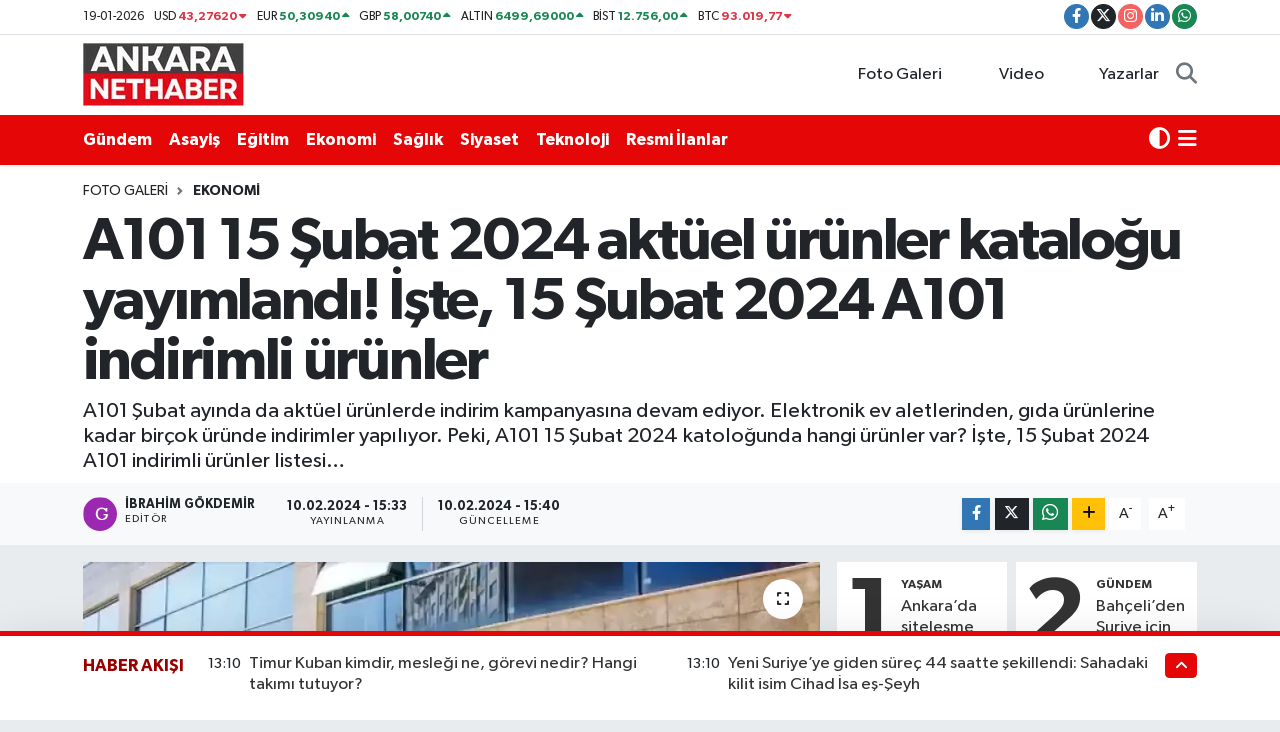

--- FILE ---
content_type: text/html; charset=UTF-8
request_url: https://www.ankaranethaber.com/foto/19156738/a101-15-subat-2024-aktuel-urunler-katalogu-yayimlandi-iste-15-subat-2024-a101-indirimli-urunler?6
body_size: 29423
content:
<!DOCTYPE html>
<html lang="tr" data-theme="flow">
<head>

    <link rel="preload" as="style" onload="this.onload=null;this.rel='stylesheet'" href="https://www.ankaranethaber.com/vendor/te/packages/fancybox/jquery.fancybox.min.css?v=6.6.4">
<link rel="preload" as="style" onload="this.onload=null;this.rel='stylesheet'" href="https://www.ankaranethaber.com/vendor/te/plugins/gallery/css/gallery.css?v=6.6.4">

<meta charset="utf-8">
<title>A101 15 Şubat 2024 aktüel ürünler kataloğu yayımlandı! İşte, 15 Şubat 2024 A101 indirimli ürünler - Ankara Net Haber: Son dakika Ankara haberleri</title>
<meta name="description" content="A101 Şubat ayında da aktüel ürünlerde indirim kampanyasına devam ediyor. Elektronik ev aletlerinden, gıda ürünlerine kadar birçok üründe indirimler yapılıyor. Peki, A101 15 Şubat 2024 katoloğunda hangi ürünler var? İşte, 15 Şubat 2024 A101 indirimli ürünler listesi…">
<link rel="canonical" href="https://www.ankaranethaber.com/foto/19156738/a101-15-subat-2024-aktuel-urunler-katalogu-yayimlandi-iste-15-subat-2024-a101-indirimli-urunler">
<meta name="viewport" content="width=device-width,initial-scale=1">
<meta name="X-UA-Compatible" content="IE=edge">
<meta name="robots" content="max-image-preview:large">
<meta name="theme-color" content="#e50707">
<meta name="title" content="A101 15 Şubat 2024 aktüel ürünler kataloğu yayımlandı! İşte, 15 Şubat 2024 A101 indirimli ürünler">
<meta name="articleSection" content="gallery">
<meta name="datePublished" content="2024-02-10T15:33:00+03:00">
<meta name="dateModified" content="2024-02-10T15:40:55+03:00">
<meta name="articleAuthor" content="Haber Merkezi">
<meta name="author" content="Haber Merkezi">
<meta property="og:site_name" content="Ankara Net Haber: Son dakika Ankara haberleri">
<meta property="og:type" content="article">
<meta property="og:url" content="https://www.ankaranethaber.com/foto-galeri/a101-15-subat-2024-aktuel-urunler-katalogu-yayimlandi-iste-15-subat-2024-a101-indirimli-urunler">
<meta property="og:title" content="A101 15 Şubat 2024 aktüel ürünler kataloğu yayımlandı! İşte, 15 Şubat 2024 A101 indirimli ürünler">
<meta property="og:description" content="A101 Şubat ayında da aktüel ürünlerde indirim kampanyasına devam ediyor. Elektronik ev aletlerinden, gıda ürünlerine kadar birçok üründe indirimler yapılıyor. Peki, A101 15 Şubat 2024 katoloğunda hangi ürünler var? İşte, 15 Şubat 2024 A101 indirimli ürünler listesi…">
<meta property="og:article:published_time" content="2024-02-10T15:33:00+03:00">
<meta property="og:article:modified_time" content="2024-02-10T15:40:55+03:00">
<meta property="og:image" content="https://ankaranethabercom.teimg.com/crop/1280x720/ankaranethaber-com/sites/2024/02/10/a101-kapak.webp">
<meta property="og:image:width" content="1280">
<meta property="og:image:height" content="720">
<meta property="og:image:alt" content="A101 15 Şubat 2024 aktüel ürünler kataloğu yayımlandı! İşte, 15 Şubat 2024 A101 indirimli ürünler">
<meta name="twitter:card" content="summary_large_image">
<meta name="twitter:site" content="@ankara_nethaber">
<meta name="twitter:title" content="A101 15 Şubat 2024 aktüel ürünler kataloğu yayımlandı! İşte, 15 Şubat 2024 A101 indirimli ürünler">
<meta name="twitter:description" content="A101 Şubat ayında da aktüel ürünlerde indirim kampanyasına devam ediyor. Elektronik ev aletlerinden, gıda ürünlerine kadar birçok üründe indirimler yapılıyor. Peki, A101 15 Şubat 2024 katoloğunda hangi ürünler var? İşte, 15 Şubat 2024 A101 indirimli ürünler listesi…">
<meta name="twitter:image" content="https://ankaranethabercom.teimg.com/crop/1280x720/ankaranethaber-com/sites/2024/02/10/a101-kapak.webp">
<link rel="shortcut icon" type="image/x-icon" href="https://ankaranethabercom.teimg.com/ankaranethaber-com/uploads/2024/11/anhlogo.webp">
<link rel="manifest" href="https://www.ankaranethaber.com/manifest.json?v=6.6.4" />
<link rel="preload" href="https://static.tebilisim.com/flow/assets/css/font-awesome/fa-solid-900.woff2" as="font" type="font/woff2" crossorigin />
<link rel="preload" href="https://static.tebilisim.com/flow/assets/css/font-awesome/fa-brands-400.woff2" as="font" type="font/woff2" crossorigin />
<link rel="preload" href="https://static.tebilisim.com/flow/assets/css/weather-icons/font/weathericons-regular-webfont.woff2" as="font" type="font/woff2" crossorigin />
<link rel="preload" href="https://static.tebilisim.com/flow/vendor/te/fonts/gibson/Gibson-Bold.woff2" as="font" type="font/woff2" crossorigin />
<link rel="preload" href="https://static.tebilisim.com/flow/vendor/te/fonts/gibson/Gibson-BoldItalic.woff2" as="font" type="font/woff2" crossorigin />
<link rel="preload" href="https://static.tebilisim.com/flow/vendor/te/fonts/gibson/Gibson-Italic.woff2" as="font" type="font/woff2" crossorigin />
<link rel="preload" href="https://static.tebilisim.com/flow/vendor/te/fonts/gibson/Gibson-Light.woff2" as="font" type="font/woff2" crossorigin />
<link rel="preload" href="https://static.tebilisim.com/flow/vendor/te/fonts/gibson/Gibson-LightItalic.woff2" as="font" type="font/woff2" crossorigin />
<link rel="preload" href="https://static.tebilisim.com/flow/vendor/te/fonts/gibson/Gibson-SemiBold.woff2" as="font" type="font/woff2" crossorigin />
<link rel="preload" href="https://static.tebilisim.com/flow/vendor/te/fonts/gibson/Gibson-SemiBoldItalic.woff2" as="font" type="font/woff2" crossorigin />
<link rel="preload" href="https://static.tebilisim.com/flow/vendor/te/fonts/gibson/Gibson.woff2" as="font" type="font/woff2" crossorigin />


<noscript><link media="all" type="text/css" rel="stylesheet" href="https://www.ankaranethaber.com/vendor/te/packages/fancybox/jquery.fancybox.min.css"></noscript>
<noscript><link media="all" type="text/css" rel="stylesheet" href="https://www.ankaranethaber.com/vendor/te/plugins/gallery/css/gallery.css"></noscript>
<link rel="preload" as="style" href="https://static.tebilisim.com/flow/vendor/te/fonts/gibson.css?v=6.6.4">
<link rel="stylesheet" href="https://static.tebilisim.com/flow/vendor/te/fonts/gibson.css?v=6.6.4">

<style>:root {
        --te-link-color: #333;
        --te-link-hover-color: #000;
        --te-font: "Gibson";
        --te-secondary-font: "Gibson";
        --te-h1-font-size: 60px;
        --te-color: #e50707;
        --te-hover-color: #9a0000;
        --mm-ocd-width: 85%!important; /*  Mobil Menü Genişliği */
        --swiper-theme-color: var(--te-color)!important;
        --header-13-color: #ffc107;
    }</style><link rel="preload" as="style" href="https://static.tebilisim.com/flow/assets/vendor/bootstrap/css/bootstrap.min.css?v=6.6.4">
<link rel="stylesheet" href="https://static.tebilisim.com/flow/assets/vendor/bootstrap/css/bootstrap.min.css?v=6.6.4">
<link rel="preload" as="style" href="https://static.tebilisim.com/flow/assets/css/app6.6.4.min.css">
<link rel="stylesheet" href="https://static.tebilisim.com/flow/assets/css/app6.6.4.min.css">



<script type="application/ld+json">{"@context":"https:\/\/schema.org","@type":"WebSite","url":"https:\/\/www.ankaranethaber.com","potentialAction":{"@type":"SearchAction","target":"https:\/\/www.ankaranethaber.com\/arama?q={query}","query-input":"required name=query"}}</script>

<script type="application/ld+json">{"@context":"https:\/\/schema.org","@type":"NewsMediaOrganization","url":"https:\/\/www.ankaranethaber.com","name":"Ankara Net Haber: Son dakika Ankara haberleri","logo":"https:\/\/ankaranethabercom.teimg.com\/ankaranethaber-com\/uploads\/2024\/11\/ankaranethaberlogosu.png","sameAs":["https:\/\/www.facebook.com\/ankaranethabercom","https:\/\/www.twitter.com\/ankara_nethaber","https:\/\/www.linkedin.com\/company\/ankaranethaber\/","https:\/\/www.instagram.com\/ankaranethabercom"]}</script>

<script type="application/ld+json">{"@context":"https:\/\/schema.org","@graph":[{"@type":"SiteNavigationElement","name":"Ana Sayfa","url":"https:\/\/www.ankaranethaber.com","@id":"https:\/\/www.ankaranethaber.com"},{"@type":"SiteNavigationElement","name":"Haber","url":"https:\/\/www.ankaranethaber.com\/haber","@id":"https:\/\/www.ankaranethaber.com\/haber"},{"@type":"SiteNavigationElement","name":"Seri \u0130lan","url":"https:\/\/www.ankaranethaber.com\/seri-ilan","@id":"https:\/\/www.ankaranethaber.com\/seri-ilan"},{"@type":"SiteNavigationElement","name":"Politika","url":"https:\/\/www.ankaranethaber.com\/politika","@id":"https:\/\/www.ankaranethaber.com\/politika"},{"@type":"SiteNavigationElement","name":"Gizlilik S\u00f6zle\u015fmesi","url":"https:\/\/www.ankaranethaber.com\/gizlilik-sozlesmesi","@id":"https:\/\/www.ankaranethaber.com\/gizlilik-sozlesmesi"},{"@type":"SiteNavigationElement","name":"\u0130leti\u015fim","url":"https:\/\/www.ankaranethaber.com\/iletisim","@id":"https:\/\/www.ankaranethaber.com\/iletisim"},{"@type":"SiteNavigationElement","name":"Yazarlar","url":"https:\/\/www.ankaranethaber.com\/yazarlar","@id":"https:\/\/www.ankaranethaber.com\/yazarlar"},{"@type":"SiteNavigationElement","name":"Foto Galeri","url":"https:\/\/www.ankaranethaber.com\/foto-galeri","@id":"https:\/\/www.ankaranethaber.com\/foto-galeri"},{"@type":"SiteNavigationElement","name":"Video Galeri","url":"https:\/\/www.ankaranethaber.com\/video","@id":"https:\/\/www.ankaranethaber.com\/video"},{"@type":"SiteNavigationElement","name":"Biyografiler","url":"https:\/\/www.ankaranethaber.com\/biyografi","@id":"https:\/\/www.ankaranethaber.com\/biyografi"},{"@type":"SiteNavigationElement","name":"Firma Rehberi","url":"https:\/\/www.ankaranethaber.com\/rehber","@id":"https:\/\/www.ankaranethaber.com\/rehber"},{"@type":"SiteNavigationElement","name":"Vefatlar","url":"https:\/\/www.ankaranethaber.com\/vefat","@id":"https:\/\/www.ankaranethaber.com\/vefat"},{"@type":"SiteNavigationElement","name":"R\u00f6portajlar","url":"https:\/\/www.ankaranethaber.com\/roportaj","@id":"https:\/\/www.ankaranethaber.com\/roportaj"},{"@type":"SiteNavigationElement","name":"Anketler","url":"https:\/\/www.ankaranethaber.com\/anketler","@id":"https:\/\/www.ankaranethaber.com\/anketler"},{"@type":"SiteNavigationElement","name":"\u00c7ankaya Bug\u00fcn, Yar\u0131n ve 1 Haftal\u0131k Hava Durumu Tahmini","url":"https:\/\/www.ankaranethaber.com\/cankaya-hava-durumu","@id":"https:\/\/www.ankaranethaber.com\/cankaya-hava-durumu"},{"@type":"SiteNavigationElement","name":"\u00c7ankaya Namaz Vakitleri","url":"https:\/\/www.ankaranethaber.com\/cankaya-namaz-vakitleri","@id":"https:\/\/www.ankaranethaber.com\/cankaya-namaz-vakitleri"},{"@type":"SiteNavigationElement","name":"Puan Durumu ve Fikst\u00fcr","url":"https:\/\/www.ankaranethaber.com\/futbol\/super-lig-puan-durumu-ve-fikstur","@id":"https:\/\/www.ankaranethaber.com\/futbol\/super-lig-puan-durumu-ve-fikstur"}]}</script>

<script type="application/ld+json">{"@context":"https:\/\/schema.org","@type":"BreadcrumbList","itemListElement":[{"@type":"ListItem","position":1,"item":{"@type":"Thing","@id":"https:\/\/www.ankaranethaber.com","name":"Haberler"}},{"@type":"ListItem","position":2,"item":{"@type":"Thing","@id":"https:\/\/www.ankaranethaber.com\/foto-galeri","name":"Foto Galeri"}},{"@type":"ListItem","position":3,"item":{"@type":"Thing","@id":"https:\/\/www.ankaranethaber.com\/foto-galeri\/kategori\/ekonomi","name":"Ekonomi"}},{"@type":"ListItem","position":4,"item":{"@type":"Thing","@id":"https:\/\/www.ankaranethaber.com\/foto-galeri\/a101-15-subat-2024-aktuel-urunler-katalogu-yayimlandi-iste-15-subat-2024-a101-indirimli-urunler","name":"A101 15 \u015eubat 2024 akt\u00fcel \u00fcr\u00fcnler katalo\u011fu yay\u0131mland\u0131! \u0130\u015fte, 15 \u015eubat 2024 A101 indirimli \u00fcr\u00fcnler"}}]}</script>
<script type="application/ld+json">{"@context":"https:\/\/schema.org","@type":"NewsArticle","headline":"A101 15 \u015eubat 2024 akt\u00fcel \u00fcr\u00fcnler katalo\u011fu yay\u0131mland\u0131! \u0130\u015fte, 15 \u015eubat 2024 A101 indirimli \u00fcr\u00fcnler","articleSection":"Ekonomi","dateCreated":"2024-02-10T15:33:00+03:00","datePublished":"2024-02-10T15:33:00+03:00","dateModified":"2024-02-10T15:40:55+03:00","wordCount":52,"genre":"news","mainEntityOfPage":{"@type":"WebPage","@id":"https:\/\/www.ankaranethaber.com\/foto-galeri\/a101-15-subat-2024-aktuel-urunler-katalogu-yayimlandi-iste-15-subat-2024-a101-indirimli-urunler"},"articleBody":"A101 \u015eubat ay\u0131nda da akt\u00fcel \u00fcr\u00fcnlerde indirim kampanyas\u0131na devam ediyor. Elektronik ev aletlerinden, g\u0131da \u00fcr\u00fcnlerine kadar bir\u00e7ok \u00fcr\u00fcnde indirimler yap\u0131l\u0131yor. Peki, A101 15 \u015eubat 2024 katolo\u011funda hangi \u00fcr\u00fcnler var? \u0130\u015fte, 15 \u015eubat 2024 A101 indirimli \u00fcr\u00fcnler listesi\u2026HABER\u0130N DEVAMI D\u0130\u011eER SAYFADA>>>","description":"A101 \u015eubat ay\u0131nda da akt\u00fcel \u00fcr\u00fcnlerde indirim kampanyas\u0131na devam ediyor. Elektronik ev aletlerinden, g\u0131da \u00fcr\u00fcnlerine kadar bir\u00e7ok \u00fcr\u00fcnde indirimler yap\u0131l\u0131yor. Peki, A101 15 \u015eubat 2024 katolo\u011funda hangi \u00fcr\u00fcnler var? \u0130\u015fte, 15 \u015eubat 2024 A101 indirimli \u00fcr\u00fcnler listesi\u2026","inLanguage":"tr-TR","keywords":[],"image":{"@type":"ImageObject","url":"https:\/\/ankaranethabercom.teimg.com\/crop\/1280x720\/ankaranethaber-com\/sites\/2024\/02\/10\/a101-kapak.webp","width":"1280","height":"720","caption":"A101 15 \u015eubat 2024 akt\u00fcel \u00fcr\u00fcnler katalo\u011fu yay\u0131mland\u0131! \u0130\u015fte, 15 \u015eubat 2024 A101 indirimli \u00fcr\u00fcnler"},"publishingPrinciples":"https:\/\/www.ankaranethaber.com\/gizlilik-sozlesmesi","isFamilyFriendly":"http:\/\/schema.org\/True","isAccessibleForFree":"http:\/\/schema.org\/True","publisher":{"@type":"Organization","name":"Ankara Net Haber: Son dakika Ankara haberleri","image":"https:\/\/ankaranethabercom.teimg.com\/ankaranethaber-com\/uploads\/2024\/11\/ankaranethaberlogosu.png","logo":{"@type":"ImageObject","url":"https:\/\/ankaranethabercom.teimg.com\/ankaranethaber-com\/uploads\/2024\/11\/ankaranethaberlogosu.png","width":"640","height":"375"}},"author":{"@type":"Person","name":"\u0130BRAH\u0130M G\u00d6KDEM\u0130R","honorificPrefix":"","jobTitle":"","url":null}}</script>
<script data-cfasync="false" src="https://static.tebilisim.com/flow/assets/js/dark-mode.js?v=6.6.4"></script>




<script>!function(){var t=document.createElement("script");t.setAttribute("src",'https://cdn.p.analitik.bik.gov.tr/tracker'+(typeof Intl!=="undefined"?(typeof (Intl||"").PluralRules!=="undefined"?'1':typeof Promise!=="undefined"?'2':typeof MutationObserver!=='undefined'?'3':'4'):'4')+'.js'),t.setAttribute("data-website-id","f061a0aa-b87c-48d9-942b-87f4726f601a"),t.setAttribute("data-host-url",'//f061a0aa-b87c-48d9-942b-87f4726f601a.collector.p.analitik.bik.gov.tr'),document.head.appendChild(t)}();</script>
<!-- Yandex.Metrika counter -->
<script type="text/javascript" >
   (function(m,e,t,r,i,k,a){m[i]=m[i]||function(){(m[i].a=m[i].a||[]).push(arguments)};
   m[i].l=1*new Date();
   for (var j = 0; j < document.scripts.length; j++) {if (document.scripts[j].src === r) { return; }}
   k=e.createElement(t),a=e.getElementsByTagName(t)[0],k.async=1,k.src=r,a.parentNode.insertBefore(k,a)})
   (window, document, "script", "https://mc.yandex.ru/metrika/tag.js", "ym");

   ym(97931949, "init", {
        clickmap:true,
        trackLinks:true,
        accurateTrackBounce:true,
        webvisor:true
   });
</script>
<noscript><div><img src="https://mc.yandex.ru/watch/97931949" style="position:absolute; left:-9999px;" alt="" /></div></noscript>
<!-- /Yandex.Metrika counter -->


<script src="https://jsc.idealmedia.io/site/975493.js" async>
</script>

<link rel="manifest" href="/manifest.json?data=Bildirt">
<script>var uygulamaid="235641-4303-4335-1770-5983-6";</script>
<script src="https://cdn2.bildirt.com/BildirtSDKfiles.js"></script>


<meta name="google-site-verification" content="D_t89cx7e-Ue18COyKNl9nx1Hi0tCFbAkgb-23FxqJk" />

<script async src="https://pagead2.googlesyndication.com/pagead/js/adsbygoogle.js?client=ca-pub-9338147763984531"
     crossorigin="anonymous"></script>
     
<!-- Meta Pixel Code -->
<script>
!function(f,b,e,v,n,t,s)
{if(f.fbq)return;n=f.fbq=function(){n.callMethod?
n.callMethod.apply(n,arguments):n.queue.push(arguments)};
if(!f._fbq)f._fbq=n;n.push=n;n.loaded=!0;n.version='2.0';
n.queue=[];t=b.createElement(e);t.async=!0;
t.src=v;s=b.getElementsByTagName(e)[0];
s.parentNode.insertBefore(t,s)}(window, document,'script',
'https://connect.facebook.net/en_US/fbevents.js');
fbq('init', '756657221132709');
fbq('track', 'PageView');
</script>
<noscript><img height="1" width="1" style="display:none"
src="https://www.facebook.com/tr?id=756657221132709&ev=PageView&noscript=1"
/></noscript>
<!-- End Meta Pixel Code -->



<script async data-cfasync="false"
	src="https://www.googletagmanager.com/gtag/js?id=G-HEGCMPTQWV"></script>
<script data-cfasync="false">
	window.dataLayer = window.dataLayer || [];
	  function gtag(){dataLayer.push(arguments);}
	  gtag('js', new Date());
	  gtag('config', 'G-HEGCMPTQWV');
</script>




</head>




<body class="d-flex flex-column min-vh-100">

    
    

    <header class="header-7">
    <div class="top-header d-none d-lg-block bg-white border-bottom">
        <div class="container">
            <div class="d-flex justify-content-between align-items-center small py-1">
                                    <!-- PİYASALAR -->
        <ul class="top-currency list-unstyled list-inline mb-0 text-dark">
        <li class="list-inline-item">19-01-2026</li>
        <li class="list-inline-item dolar">
            USD
            <span class="fw-bold text-danger value">43,27620</span>
            <span class="text-danger"><i class="fa fa-caret-down"></i></span>
        </li>
        <li class="list-inline-item euro">
            EUR
            <span class="fw-bold text-success value">50,30940</span>
            <span class="text-success"><i class="fa fa-caret-up"></i></span>
        </li>
        <li class="list-inline-item euro">
            GBP
            <span class="fw-bold text-success value">58,00740</span>
            <span class="text-success"><i class="fa fa-caret-up"></i></span>
        </li>
        <li class="list-inline-item altin">
            ALTIN
            <span class="fw-bold text-success value">6499,69000</span>
            <span class="text-success"><i class="fa fa-caret-up"></i></span>
        </li>
        <li class="list-inline-item bist">
            BİST
            <span class="fw-bold text-success value">12.756,00</span>
            <span class="text-success"><i class="fa fa-caret-up"></i></span>
        </li>

        <li class="list-inline-item btc">
            BTC
            <span class="fw-bold text-danger value">93.019,77</span>
            <span class="text-danger"><i class="fa fa-caret-down"></i></span>
        </li>
    </ul>

    

                
                <div class="top-social-media">
                                        <a href="https://www.facebook.com/ankaranethabercom" target="_blank" class="btn btn-sm btn-primary rounded-pill" rel="nofollow noreferrer noopener"><i class="fab fa-facebook-f text-white"></i></a>
                                                            <a href="https://www.twitter.com/ankara_nethaber" class="btn btn-sm btn-dark rounded-pill" target="_blank" rel="nofollow noreferrer noopener"><i class="fab fa-x-twitter text-white"></i></a>
                                                            <a href="https://www.instagram.com/ankaranethabercom" class="btn btn-sm btn-magenta rounded-pill" target="_blank" rel="nofollow noreferrer noopener"><i class="fab fa-instagram text-white"></i></a>
                                                                                <a href="https://www.linkedin.com/company/ankaranethaber/" target="_blank" class="btn btn-sm btn-primary rounded-pill" rel="nofollow noreferrer noopener"><i class="fab fa-linkedin-in text-white"></i></a>
                                                                                                                                            <a href="https://api.whatsapp.com/send?phone=0546 155 49 06" class="btn btn-sm  btn-success rounded-pill" target="_blank" rel="nofollow noreferrer noopener"><i class="fab fa-whatsapp text-white"></i></a>
                                    </div>
            </div>
        </div>
    </div>
    <nav class="main-menu navbar navbar-expand-lg bg-white py-1 ps-0 py-2">
        <div class="container">
            <div class="d-lg-none">
                <a href="#menu" title="Ana Menü"><i class="fa fa-bars fa-lg"></i></a>
            </div>
            <div>
                                <a class="navbar-brand me-0" href="/" title="Ankara Net Haber: Son dakika Ankara haberleri">
                    <img src="https://ankaranethabercom.teimg.com/ankaranethaber-com/uploads/2024/11/ankaranethaberlogosu.png" alt="Ankara Net Haber: Son dakika Ankara haberleri" width="163" height="40" class="light-mode img-fluid flow-logo">
<img src="https://ankaranethabercom.teimg.com/ankaranethaber-com/uploads/2024/11/ankaranethaberlogosu.png" alt="Ankara Net Haber: Son dakika Ankara haberleri" width="163" height="40" class="dark-mode img-fluid flow-logo d-none">

                </a>
                            </div>

            <ul class="nav d-flex justify-content-end">
                <ul  class="nav">
        <li class="nav-item   d-none d-lg-block">
        <a href="/foto-galeri" class="nav-link nav-link" target="_self" title="Foto Galeri"><i class="fa fa-camera me-1 text-white mr-1"></i>Foto Galeri</a>
        
    </li>
        <li class="nav-item   d-none d-lg-block">
        <a href="/video" class="nav-link nav-link" target="_self" title="Video"><i class="fa fa-video me-1 text-white mr-1"></i>Video</a>
        
    </li>
        <li class="nav-item   d-none d-lg-block">
        <a href="/yazarlar" class="nav-link nav-link" target="_self" title="Yazarlar"><i class="fa fa-pen-nib me-1 text-white mr-1"></i>Yazarlar</a>
        
    </li>
    </ul>

                <li class="nav-item dropdown d-lg-none">
    <a href="#" class="nav-link p-0 my-2 me-2 text-secondary " data-bs-toggle="dropdown" data-bs-display="static">
        <i class="fas fa-adjust fa-lg theme-icon-active"></i>
    </a>
    <ul class="dropdown-menu min-w-auto dropdown-menu-end shadow-none border-0 rounded-0">
        <li>
            <button type="button" class="dropdown-item d-flex align-items-center active" data-bs-theme-value="light">
                <i class="fa fa-sun me-1 mode-switch"></i>
                Açık
            </button>
        </li>
        <li>
            <button type="button" class="dropdown-item d-flex align-items-center" data-bs-theme-value="dark">
                <i class="fa fa-moon me-1 mode-switch"></i>
                Koyu
            </button>
        </li>
        <li>
            <button type="button" class="dropdown-item d-flex align-items-center" data-bs-theme-value="auto">
                <i class="fas fa-adjust me-1 mode-switch"></i>
                Sistem
            </button>
        </li>
    </ul>
</li>

                <li class="nav-item">
                    <a href="/arama" class="nav-link p-0 my-2 text-secondary" title="Ara">
                        <i class="fa fa-search fa-lg"></i>
                    </a>
                </li>
            </ul>
        </div>
    </nav>
    <div class="category-menu navbar navbar-expand-lg d-none d-lg-block shadow-sm bg-te-color py-1">
        <div class="container">
            <ul  class="nav fw-semibold">
        <li class="nav-item   ">
        <a href="/gundem" class="nav-link text-white ps-0" target="_self" title="Gündem">Gündem</a>
        
    </li>
        <li class="nav-item   ">
        <a href="/asayis" class="nav-link text-white ps-0" target="_self" title="Asayiş">Asayiş</a>
        
    </li>
        <li class="nav-item   ">
        <a href="/egitim" class="nav-link text-white ps-0" target="_self" title="Eğitim">Eğitim</a>
        
    </li>
        <li class="nav-item   ">
        <a href="/ekonomi" class="nav-link text-white ps-0" target="_self" title="Ekonomi">Ekonomi</a>
        
    </li>
        <li class="nav-item   ">
        <a href="/saglik" class="nav-link text-white ps-0" target="_self" title="Sağlık">Sağlık</a>
        
    </li>
        <li class="nav-item   ">
        <a href="/siyaset" class="nav-link text-white ps-0" target="_self" title="Siyaset">Siyaset</a>
        
    </li>
        <li class="nav-item   ">
        <a href="/teknoloji" class="nav-link text-white ps-0" target="_self" title="Teknoloji">Teknoloji</a>
        
    </li>
        <li class="nav-item   ">
        <a href="/resmi-ilanlar" class="nav-link text-white ps-0" target="_self" title="Resmi İlanlar">Resmi İlanlar</a>
        
    </li>
    </ul>

            <ul class="nav">
                <li class="nav-item dropdown d-none d-lg-block">
    <a href="#" class="nav-link p-0 me-2 text-white " data-bs-toggle="dropdown" data-bs-display="static">
        <i class="fas fa-adjust fa-lg theme-icon-active"></i>
    </a>
    <ul class="dropdown-menu min-w-auto dropdown-menu-end shadow-none border-0 rounded-0">
        <li>
            <button type="button" class="dropdown-item d-flex align-items-center active" data-bs-theme-value="light">
                <i class="fa fa-sun me-1 mode-switch"></i>
                Açık
            </button>
        </li>
        <li>
            <button type="button" class="dropdown-item d-flex align-items-center" data-bs-theme-value="dark">
                <i class="fa fa-moon me-1 mode-switch"></i>
                Koyu
            </button>
        </li>
        <li>
            <button type="button" class="dropdown-item d-flex align-items-center" data-bs-theme-value="auto">
                <i class="fas fa-adjust me-1 mode-switch"></i>
                Sistem
            </button>
        </li>
    </ul>
</li>

                <li class="nav-item dropdown position-static">
                    <a class="nav-link p-0 text-white" data-bs-toggle="dropdown" href="#" aria-haspopup="true"
                        aria-expanded="false" title="Ana Menü">
                        <i class="fa fa-bars fa-lg"></i>
                    </a>
                    <div class="mega-menu dropdown-menu dropdown-menu-end text-capitalize shadow-lg border-0 rounded-0">

    <div class="row g-3 small p-3">

                <div class="col">
            <div class="extra-sections bg-light p-3 border">
                <a href="https://www.ankaranethaber.com/ankara-nobetci-eczaneler" title="Ankara Nöbetçi Eczaneler" class="d-block border-bottom pb-2 mb-2" target="_self"><i class="fa-solid fa-capsules me-2"></i>Ankara Nöbetçi Eczaneler</a>
<a href="https://www.ankaranethaber.com/ankara-hava-durumu" title="Ankara Hava Durumu" class="d-block border-bottom pb-2 mb-2" target="_self"><i class="fa-solid fa-cloud-sun me-2"></i>Ankara Hava Durumu</a>
<a href="https://www.ankaranethaber.com/ankara-namaz-vakitleri" title="Ankara Namaz Vakitleri" class="d-block border-bottom pb-2 mb-2" target="_self"><i class="fa-solid fa-mosque me-2"></i>Ankara Namaz Vakitleri</a>
<a href="https://www.ankaranethaber.com/ankara-trafik-durumu" title="Ankara Trafik Yoğunluk Haritası" class="d-block border-bottom pb-2 mb-2" target="_self"><i class="fa-solid fa-car me-2"></i>Ankara Trafik Yoğunluk Haritası</a>
<a href="https://www.ankaranethaber.com/futbol/super-lig-puan-durumu-ve-fikstur" title="Süper Lig Puan Durumu ve Fikstür" class="d-block border-bottom pb-2 mb-2" target="_self"><i class="fa-solid fa-chart-bar me-2"></i>Süper Lig Puan Durumu ve Fikstür</a>
<a href="https://www.ankaranethaber.com/tum-mansetler" title="Tüm Manşetler" class="d-block border-bottom pb-2 mb-2" target="_self"><i class="fa-solid fa-newspaper me-2"></i>Tüm Manşetler</a>
<a href="https://www.ankaranethaber.com/sondakika-haberleri" title="Son Dakika Haberleri" class="d-block border-bottom pb-2 mb-2" target="_self"><i class="fa-solid fa-bell me-2"></i>Son Dakika Haberleri</a>

            </div>
        </div>
        
        

    </div>

    <div class="p-3 bg-light">
                <a class="me-3"
            href="https://www.facebook.com/ankaranethabercom" target="_blank" rel="nofollow noreferrer noopener"><i class="fab fa-facebook me-2 text-navy"></i> Facebook</a>
                        <a class="me-3"
            href="https://www.twitter.com/ankara_nethaber" target="_blank" rel="nofollow noreferrer noopener"><i class="fab fa-x-twitter "></i> Twitter</a>
                        <a class="me-3"
            href="https://www.instagram.com/ankaranethabercom" target="_blank" rel="nofollow noreferrer noopener"><i class="fab fa-instagram me-2 text-magenta"></i> Instagram</a>
                        <a class="me-3"
            href="https://www.linkedin.com/company/ankaranethaber/" target="_blank" rel="nofollow noreferrer noopener"><i class="fab fa-linkedin me-2 text-navy"></i> Linkedin</a>
                                                        <a class="" href="https://api.whatsapp.com/send?phone=0546 155 49 06" title="Whatsapp" rel="nofollow noreferrer noopener"><i
            class="fab fa-whatsapp me-2 text-navy"></i> WhatsApp İhbar Hattı</a>    </div>

    <div class="mega-menu-footer p-2 bg-te-color">
        <a class="dropdown-item text-white" href="/kunye" title="Künye / İletişim"><i class="fa fa-id-card me-2"></i> Künye / İletişim</a>
        <a class="dropdown-item text-white" href="/iletisim" title="Bize Ulaşın"><i class="fa fa-envelope me-2"></i> Bize Ulaşın</a>
        <a class="dropdown-item text-white" href="/rss-baglantilari" title="RSS Bağlantıları"><i class="fa fa-rss me-2"></i> RSS Bağlantıları</a>
        <a class="dropdown-item text-white" href="/member/login" title="Üyelik Girişi"><i class="fa fa-user me-2"></i> Üyelik Girişi</a>
    </div>


</div>

                </li>
            </ul>


        </div>
    </div>
    <ul  class="mobile-categories d-lg-none list-inline bg-white">
        <li class="list-inline-item">
        <a href="/gundem" class="text-dark" target="_self" title="Gündem">
                Gündem
        </a>
    </li>
        <li class="list-inline-item">
        <a href="/asayis" class="text-dark" target="_self" title="Asayiş">
                Asayiş
        </a>
    </li>
        <li class="list-inline-item">
        <a href="/egitim" class="text-dark" target="_self" title="Eğitim">
                Eğitim
        </a>
    </li>
        <li class="list-inline-item">
        <a href="/ekonomi" class="text-dark" target="_self" title="Ekonomi">
                Ekonomi
        </a>
    </li>
        <li class="list-inline-item">
        <a href="/saglik" class="text-dark" target="_self" title="Sağlık">
                Sağlık
        </a>
    </li>
        <li class="list-inline-item">
        <a href="/siyaset" class="text-dark" target="_self" title="Siyaset">
                Siyaset
        </a>
    </li>
        <li class="list-inline-item">
        <a href="/teknoloji" class="text-dark" target="_self" title="Teknoloji">
                Teknoloji
        </a>
    </li>
        <li class="list-inline-item">
        <a href="/resmi-ilanlar" class="text-dark" target="_self" title="Resmi İlanlar">
                Resmi İlanlar
        </a>
    </li>
    </ul>


</header>






<main class=" overflow-hidden" style="min-height: 300px">
    <div id="gallery-wrap" class="infinite">

    

    <div class="infinite-item d-block" data-id="19156738" data-reference="TE\Gallery\Models\Gallery">

        <div class="post-header pt-3 bg-white">

    <div class="container">

        
        <nav class="meta-category d-flex justify-content-lg-start" style="--bs-breadcrumb-divider: url(&#34;data:image/svg+xml,%3Csvg xmlns='http://www.w3.org/2000/svg' width='8' height='8'%3E%3Cpath d='M2.5 0L1 1.5 3.5 4 1 6.5 2.5 8l4-4-4-4z' fill='%236c757d'/%3E%3C/svg%3E&#34;);" aria-label="breadcrumb">
        <ol class="breadcrumb mb-0">
            <li class="breadcrumb-item"><a href="https://www.ankaranethaber.com/foto-galeri" class="breadcrumb_link" target="_self">Foto Galeri</a></li>
            <li class="breadcrumb-item active fw-bold" aria-current="page"><a href="https://www.ankaranethaber.com/foto-galeri/kategori/ekonomi" target="_self" class="breadcrumb_link text-dark" title="Ekonomi">Ekonomi</a></li>
        </ol>
</nav>

        <h1 class="h2 fw-bold text-lg-start headline my-2">A101 15 Şubat 2024 aktüel ürünler kataloğu yayımlandı! İşte, 15 Şubat 2024 A101 indirimli ürünler</h1>
        
        <h2 class="lead text-lg-start text-dark my-2">A101 Şubat ayında da aktüel ürünlerde indirim kampanyasına devam ediyor. Elektronik ev aletlerinden, gıda ürünlerine kadar birçok üründe indirimler yapılıyor. Peki, A101 15 Şubat 2024 katoloğunda hangi ürünler var? İşte, 15 Şubat 2024 A101 indirimli ürünler listesi…</h2>
        

    </div>

    <div class="bg-light py-1">
        <div class="container d-flex justify-content-between align-items-center">

            <div class="meta-author">
            <div class="d-flex">
            <img class="me-2 rounded-circle" width="34" height="34" src="[data-uri]"
                loading="lazy" alt="İBRAHİM GÖKDEMİR">
            <div class="me-3 flex-column align-items-center justify-content-center">
                <div class="fw-bold text-dark">İBRAHİM GÖKDEMİR</div>
                <div class="info text-dark">Editör</div>
            </div>
        </div>
    

    <div class="box">
    <time class="fw-bold">10.02.2024 - 15:33</time>
    <span class="info">Yayınlanma</span>
</div>
<div class="box">
    <time class="fw-bold">10.02.2024 - 15:40</time>
    <span class="info">Güncelleme</span>
</div>

    
    


</div>


            <div class="d-none d-xl-flex">
                <div class="share-area d-flex justify-content-between align-items-center bg-light p-2">

    <div class="mobile-share-button-container mb-2 d-block d-md-none">
    <button
        class="btn btn-primary btn-sm rounded-0 shadow-sm w-100"
        onclick="handleMobileShare(event, 'A101 15 Şubat 2024 aktüel ürünler kataloğu yayımlandı! İşte, 15 Şubat 2024 A101 indirimli ürünler', 'https://www.ankaranethaber.com/foto/19156738/a101-15-subat-2024-aktuel-urunler-katalogu-yayimlandi-iste-15-subat-2024-a101-indirimli-urunler')"
        title="Paylaş"
    >
        <i class="fas fa-share-alt me-2"></i>Paylaş
    </button>
</div>

<div class="social-buttons-new d-none d-md-flex justify-content-between">
    <a
        href="https://www.facebook.com/sharer/sharer.php?u=https%3A%2F%2Fwww.ankaranethaber.com%2Ffoto%2F19156738%2Fa101-15-subat-2024-aktuel-urunler-katalogu-yayimlandi-iste-15-subat-2024-a101-indirimli-urunler"
        onclick="initiateDesktopShare(event, 'facebook')"
        class="btn btn-primary btn-sm rounded-0 shadow-sm me-1"
        title="Facebook'ta Paylaş"
        data-platform="facebook"
        data-share-url="https://www.ankaranethaber.com/foto/19156738/a101-15-subat-2024-aktuel-urunler-katalogu-yayimlandi-iste-15-subat-2024-a101-indirimli-urunler"
        data-share-title="A101 15 Şubat 2024 aktüel ürünler kataloğu yayımlandı! İşte, 15 Şubat 2024 A101 indirimli ürünler"
        rel="noreferrer nofollow noopener external"
    >
        <i class="fab fa-facebook-f"></i>
    </a>

    <a
        href="https://x.com/intent/tweet?url=https%3A%2F%2Fwww.ankaranethaber.com%2Ffoto%2F19156738%2Fa101-15-subat-2024-aktuel-urunler-katalogu-yayimlandi-iste-15-subat-2024-a101-indirimli-urunler&text=A101+15+%C5%9Eubat+2024+akt%C3%BCel+%C3%BCr%C3%BCnler+katalo%C4%9Fu+yay%C4%B1mland%C4%B1%21+%C4%B0%C5%9Fte%2C+15+%C5%9Eubat+2024+A101+indirimli+%C3%BCr%C3%BCnler"
        onclick="initiateDesktopShare(event, 'twitter')"
        class="btn btn-dark btn-sm rounded-0 shadow-sm me-1"
        title="X'de Paylaş"
        data-platform="twitter"
        data-share-url="https://www.ankaranethaber.com/foto/19156738/a101-15-subat-2024-aktuel-urunler-katalogu-yayimlandi-iste-15-subat-2024-a101-indirimli-urunler"
        data-share-title="A101 15 Şubat 2024 aktüel ürünler kataloğu yayımlandı! İşte, 15 Şubat 2024 A101 indirimli ürünler"
        rel="noreferrer nofollow noopener external"
    >
        <i class="fab fa-x-twitter text-white"></i>
    </a>

    <a
        href="https://api.whatsapp.com/send?text=A101+15+%C5%9Eubat+2024+akt%C3%BCel+%C3%BCr%C3%BCnler+katalo%C4%9Fu+yay%C4%B1mland%C4%B1%21+%C4%B0%C5%9Fte%2C+15+%C5%9Eubat+2024+A101+indirimli+%C3%BCr%C3%BCnler+-+https%3A%2F%2Fwww.ankaranethaber.com%2Ffoto%2F19156738%2Fa101-15-subat-2024-aktuel-urunler-katalogu-yayimlandi-iste-15-subat-2024-a101-indirimli-urunler"
        onclick="initiateDesktopShare(event, 'whatsapp')"
        class="btn btn-success btn-sm rounded-0 btn-whatsapp shadow-sm me-1"
        title="Whatsapp'ta Paylaş"
        data-platform="whatsapp"
        data-share-url="https://www.ankaranethaber.com/foto/19156738/a101-15-subat-2024-aktuel-urunler-katalogu-yayimlandi-iste-15-subat-2024-a101-indirimli-urunler"
        data-share-title="A101 15 Şubat 2024 aktüel ürünler kataloğu yayımlandı! İşte, 15 Şubat 2024 A101 indirimli ürünler"
        rel="noreferrer nofollow noopener external"
    >
        <i class="fab fa-whatsapp fa-lg"></i>
    </a>

    <div class="dropdown">
        <button class="dropdownButton btn btn-sm rounded-0 btn-warning border-none shadow-sm me-1" type="button" data-bs-toggle="dropdown" name="socialDropdownButton" title="Daha Fazla">
            <i id="icon" class="fa fa-plus"></i>
        </button>

        <ul class="dropdown-menu dropdown-menu-end border-0 rounded-1 shadow">
            <li>
                <a
                    href="https://www.linkedin.com/sharing/share-offsite/?url=https%3A%2F%2Fwww.ankaranethaber.com%2Ffoto%2F19156738%2Fa101-15-subat-2024-aktuel-urunler-katalogu-yayimlandi-iste-15-subat-2024-a101-indirimli-urunler"
                    class="dropdown-item"
                    onclick="initiateDesktopShare(event, 'linkedin')"
                    data-platform="linkedin"
                    data-share-url="https://www.ankaranethaber.com/foto/19156738/a101-15-subat-2024-aktuel-urunler-katalogu-yayimlandi-iste-15-subat-2024-a101-indirimli-urunler"
                    data-share-title="A101 15 Şubat 2024 aktüel ürünler kataloğu yayımlandı! İşte, 15 Şubat 2024 A101 indirimli ürünler"
                    rel="noreferrer nofollow noopener external"
                    title="Linkedin"
                >
                    <i class="fab fa-linkedin text-primary me-2"></i>Linkedin
                </a>
            </li>
            <li>
                <a
                    href="https://pinterest.com/pin/create/button/?url=https%3A%2F%2Fwww.ankaranethaber.com%2Ffoto%2F19156738%2Fa101-15-subat-2024-aktuel-urunler-katalogu-yayimlandi-iste-15-subat-2024-a101-indirimli-urunler&description=A101+15+%C5%9Eubat+2024+akt%C3%BCel+%C3%BCr%C3%BCnler+katalo%C4%9Fu+yay%C4%B1mland%C4%B1%21+%C4%B0%C5%9Fte%2C+15+%C5%9Eubat+2024+A101+indirimli+%C3%BCr%C3%BCnler&media="
                    class="dropdown-item"
                    onclick="initiateDesktopShare(event, 'pinterest')"
                    data-platform="pinterest"
                    data-share-url="https://www.ankaranethaber.com/foto/19156738/a101-15-subat-2024-aktuel-urunler-katalogu-yayimlandi-iste-15-subat-2024-a101-indirimli-urunler"
                    data-share-title="A101 15 Şubat 2024 aktüel ürünler kataloğu yayımlandı! İşte, 15 Şubat 2024 A101 indirimli ürünler"
                    rel="noreferrer nofollow noopener external"
                    title="Pinterest"
                >
                    <i class="fab fa-pinterest text-danger me-2"></i>Pinterest
                </a>
            </li>
            <li>
                <a
                    href="https://t.me/share/url?url=https%3A%2F%2Fwww.ankaranethaber.com%2Ffoto%2F19156738%2Fa101-15-subat-2024-aktuel-urunler-katalogu-yayimlandi-iste-15-subat-2024-a101-indirimli-urunler&text=A101+15+%C5%9Eubat+2024+akt%C3%BCel+%C3%BCr%C3%BCnler+katalo%C4%9Fu+yay%C4%B1mland%C4%B1%21+%C4%B0%C5%9Fte%2C+15+%C5%9Eubat+2024+A101+indirimli+%C3%BCr%C3%BCnler"
                    class="dropdown-item"
                    onclick="initiateDesktopShare(event, 'telegram')"
                    data-platform="telegram"
                    data-share-url="https://www.ankaranethaber.com/foto/19156738/a101-15-subat-2024-aktuel-urunler-katalogu-yayimlandi-iste-15-subat-2024-a101-indirimli-urunler"
                    data-share-title="A101 15 Şubat 2024 aktüel ürünler kataloğu yayımlandı! İşte, 15 Şubat 2024 A101 indirimli ürünler"
                    rel="noreferrer nofollow noopener external"
                    title="Telegram"
                >
                    <i class="fab fa-telegram-plane text-primary me-2"></i>Telegram
                </a>
            </li>
            <li class="border-0">
                <a class="dropdown-item" href="javascript:void(0)" onclick="printContent(event)" title="Yazdır">
                    <i class="fas fa-print text-dark me-2"></i>
                    Yazdır
                </a>
            </li>
            <li class="border-0">
                <a class="dropdown-item" href="javascript:void(0)" onclick="copyURL(event, 'https://www.ankaranethaber.com/foto/19156738/a101-15-subat-2024-aktuel-urunler-katalogu-yayimlandi-iste-15-subat-2024-a101-indirimli-urunler')" rel="noreferrer nofollow noopener external" title="Bağlantıyı Kopyala">
                    <i class="fas fa-link text-dark me-2"></i>
                    Kopyala
                </a>
            </li>
        </ul>
    </div>
</div>

<script>
    var shareableModelId = 19156738;
    var shareableModelClass = 'TE\\Gallery\\Models\\Gallery';

    function shareCount(id, model, platform, url) {
        fetch("https://www.ankaranethaber.com/sharecount", {
            method: 'POST',
            headers: {
                'Content-Type': 'application/json',
                'X-CSRF-TOKEN': document.querySelector('meta[name="csrf-token"]')?.getAttribute('content')
            },
            body: JSON.stringify({ id, model, platform, url })
        }).catch(err => console.error('Share count fetch error:', err));
    }

    function goSharePopup(url, title, width = 600, height = 400) {
        const left = (screen.width - width) / 2;
        const top = (screen.height - height) / 2;
        window.open(
            url,
            title,
            `width=${width},height=${height},left=${left},top=${top},resizable=yes,scrollbars=yes`
        );
    }

    async function handleMobileShare(event, title, url) {
        event.preventDefault();

        if (shareableModelId && shareableModelClass) {
            shareCount(shareableModelId, shareableModelClass, 'native_mobile_share', url);
        }

        const isAndroidWebView = navigator.userAgent.includes('Android') && !navigator.share;

        if (isAndroidWebView) {
            window.location.href = 'androidshare://paylas?title=' + encodeURIComponent(title) + '&url=' + encodeURIComponent(url);
            return;
        }

        if (navigator.share) {
            try {
                await navigator.share({ title: title, url: url });
            } catch (error) {
                if (error.name !== 'AbortError') {
                    console.error('Web Share API failed:', error);
                }
            }
        } else {
            alert("Bu cihaz paylaşımı desteklemiyor.");
        }
    }

    function initiateDesktopShare(event, platformOverride = null) {
        event.preventDefault();
        const anchor = event.currentTarget;
        const platform = platformOverride || anchor.dataset.platform;
        const webShareUrl = anchor.href;
        const contentUrl = anchor.dataset.shareUrl || webShareUrl;

        if (shareableModelId && shareableModelClass && platform) {
            shareCount(shareableModelId, shareableModelClass, platform, contentUrl);
        }

        goSharePopup(webShareUrl, platform ? platform.charAt(0).toUpperCase() + platform.slice(1) : "Share");
    }

    function copyURL(event, urlToCopy) {
        event.preventDefault();
        navigator.clipboard.writeText(urlToCopy).then(() => {
            alert('Bağlantı panoya kopyalandı!');
        }).catch(err => {
            console.error('Could not copy text: ', err);
            try {
                const textArea = document.createElement("textarea");
                textArea.value = urlToCopy;
                textArea.style.position = "fixed";
                document.body.appendChild(textArea);
                textArea.focus();
                textArea.select();
                document.execCommand('copy');
                document.body.removeChild(textArea);
                alert('Bağlantı panoya kopyalandı!');
            } catch (fallbackErr) {
                console.error('Fallback copy failed:', fallbackErr);
            }
        });
    }

    function printContent(event) {
        event.preventDefault();

        const triggerElement = event.currentTarget;
        const contextContainer = triggerElement.closest('.infinite-item') || document;

        const header      = contextContainer.querySelector('.post-header');
        const media       = contextContainer.querySelector('.news-section .col-lg-8 .inner, .news-section .col-lg-8 .ratio, .news-section .col-lg-8 iframe');
        const articleBody = contextContainer.querySelector('.article-text');

        if (!header && !media && !articleBody) {
            window.print();
            return;
        }

        let printHtml = '';
        
        if (header) {
            const titleEl = header.querySelector('h1');
            const descEl  = header.querySelector('.description, h2.lead');

            let cleanHeaderHtml = '<div class="printed-header">';
            if (titleEl) cleanHeaderHtml += titleEl.outerHTML;
            if (descEl)  cleanHeaderHtml += descEl.outerHTML;
            cleanHeaderHtml += '</div>';

            printHtml += cleanHeaderHtml;
        }

        if (media) {
            printHtml += media.outerHTML;
        }

        if (articleBody) {
            const articleClone = articleBody.cloneNode(true);
            articleClone.querySelectorAll('.post-flash').forEach(function (el) {
                el.parentNode.removeChild(el);
            });
            printHtml += articleClone.outerHTML;
        }
        const iframe = document.createElement('iframe');
        iframe.style.position = 'fixed';
        iframe.style.right = '0';
        iframe.style.bottom = '0';
        iframe.style.width = '0';
        iframe.style.height = '0';
        iframe.style.border = '0';
        document.body.appendChild(iframe);

        const frameWindow = iframe.contentWindow || iframe;
        const title = document.title || 'Yazdır';
        const headStyles = Array.from(document.querySelectorAll('link[rel="stylesheet"], style'))
            .map(el => el.outerHTML)
            .join('');

        iframe.onload = function () {
            try {
                frameWindow.focus();
                frameWindow.print();
            } finally {
                setTimeout(function () {
                    document.body.removeChild(iframe);
                }, 1000);
            }
        };

        const doc = frameWindow.document;
        doc.open();
        doc.write(`
            <!doctype html>
            <html lang="tr">
                <head>
                    <meta charset="utf-8">
                    <title>${title}</title>
                    ${headStyles}
                    <style>
                        html, body {
                            margin: 0;
                            padding: 0;
                            background: #ffffff;
                        }
                        .printed-article {
                            margin: 0;
                            padding: 20px;
                            box-shadow: none;
                            background: #ffffff;
                        }
                    </style>
                </head>
                <body>
                    <div class="printed-article">
                        ${printHtml}
                    </div>
                </body>
            </html>
        `);
        doc.close();
    }

    var dropdownButton = document.querySelector('.dropdownButton');
    if (dropdownButton) {
        var icon = dropdownButton.querySelector('#icon');
        var parentDropdown = dropdownButton.closest('.dropdown');
        if (parentDropdown && icon) {
            parentDropdown.addEventListener('show.bs.dropdown', function () {
                icon.classList.remove('fa-plus');
                icon.classList.add('fa-minus');
            });
            parentDropdown.addEventListener('hide.bs.dropdown', function () {
                icon.classList.remove('fa-minus');
                icon.classList.add('fa-plus');
            });
        }
    }
</script>

    
        
        <div class="google-news share-are text-end">

            <a href="#" title="Metin boyutunu küçült" class="te-textDown btn btn-sm btn-white rounded-0 me-1">A<sup>-</sup></a>
            <a href="#" title="Metin boyutunu büyüt" class="te-textUp btn btn-sm btn-white rounded-0 me-1">A<sup>+</sup></a>

            
        </div>
        

    
</div>

            </div>


        </div>


    </div>


</div>




        <div class="container g-0 g-sm-4">
            
            <div class="gallery-section overflow-hidden mt-lg-3">
                <div class="row g-3">
                    <div class="col-lg-8 article-text" id="infinite-gallery" property="articleBody">

                        <div class="inner">
    <a href="https://ankaranethabercom.teimg.com/crop/1280x720/ankaranethaber-com/sites/2024/02/10/a101-kapak.webp" class="position-relative d-block" data-fancybox>
                        <div class="zoom-in-out m-3">
            <i class="fa fa-expand" style="font-size: 14px"></i>
        </div>
        <img class="img-fluid" src="https://ankaranethabercom.teimg.com/crop/1280x720/ankaranethaber-com/sites/2024/02/10/a101-kapak.webp" alt="A101 15 Şubat 2024 aktüel ürünler kataloğu yayımlandı! İşte, 15 Şubat 2024 A101 indirimli ürünler" width="860" height="504" loading="eager" fetchpriority="high" decoding="async" style="width:100%; aspect-ratio: 860 / 504;" />
            </a>
</div>




                        
                                                    <div class="card border-0 bg-transparent rounded-0 mb-3" data-gallery-page="1">
                                
                                                                <div class="photo-gallery-detail px-3 pt-3 mb-3 bg-white">
                                    <p>A101 Şubat ayında da aktüel ürünlerde indirim kampanyasına devam ediyor. Elektronik ev aletlerinden, gıda ürünlerine kadar birçok üründe indirimler yapılıyor. Peki, A101 15 Şubat 2024 katoloğunda hangi ürünler var? İşte, 15 Şubat 2024 A101 indirimli ürünler listesi…</p><div id="ad_121" data-channel="121" data-advert="temedya" data-rotation="120" class="mb-3 text-center"></div>
                                <div id="ad_121_mobile" data-channel="121" data-advert="temedya" data-rotation="120" class="mb-3 text-center"></div><p><h3><span style="background-color: #ffff00; color: #000000;">HABERİN DEVAMI DİĞER SAYFADA>>></span></h3><p><br /><br /></p></p><div class="article-source py-3 small border-top ">
                        <span class="reporter-name"><strong>Muhabir: </strong>Haber Merkezi</span>
            </div>

                                </div>
                                
                                <div class="inner">
                                    <a href="https://ankaranethabercom.teimg.com/ankaranethaber-com/sites/2024/02/10/a101-kapak.webp" class="position-relative d-block" data-fancybox>
                                        <div class="position-absolute text-center mt-1 ms-1 px-2 py-1 bg-dark text-white border small fw-bold secondary-font">
                                            1 / 13
                                        </div>
                                        <div class="zoom-in-out m-3">
                                            <i class="fa fa-expand" style="font-size: 14px"></i>
                                        </div>
                                        <img class="card-img-top img-fluid rounded-0" loading="lazy" src="https://ankaranethabercom.teimg.com/ankaranethaber-com/sites/2024/02/10/a101-kapak.webp" alt="A101 15 Şubat 2024 aktüel ürünler kataloğu yayımlandı! İşte, 15 Şubat 2024 A101 indirimli ürünler" width="860" height="504"  />
                                    </a>
                                </div>

                                
                                
                                                                                                    
                                <div class="card-footer border-0 bg-white p-1">
                                    <div class="share-area d-flex justify-content-between align-items-center bg-light p-2">

    <div class="mobile-share-button-container mb-2 d-block d-md-none">
    <button
        class="btn btn-primary btn-sm rounded-0 shadow-sm w-100"
        onclick="handleMobileShare(event, 'A101 15 Şubat 2024 aktüel ürünler kataloğu yayımlandı! İşte, 15 Şubat 2024 A101 indirimli ürünler', 'https://www.ankaranethaber.com/foto/19156738/a101-15-subat-2024-aktuel-urunler-katalogu-yayimlandi-iste-15-subat-2024-a101-indirimli-urunler')"
        title="Paylaş"
    >
        <i class="fas fa-share-alt me-2"></i>Paylaş
    </button>
</div>

<div class="social-buttons-new d-none d-md-flex justify-content-between">
    <a
        href="https://www.facebook.com/sharer/sharer.php?u=https%3A%2F%2Fwww.ankaranethaber.com%2Ffoto%2F19156738%2Fa101-15-subat-2024-aktuel-urunler-katalogu-yayimlandi-iste-15-subat-2024-a101-indirimli-urunler"
        onclick="initiateDesktopShare(event, 'facebook')"
        class="btn btn-primary btn-sm rounded-0 shadow-sm me-1"
        title="Facebook'ta Paylaş"
        data-platform="facebook"
        data-share-url="https://www.ankaranethaber.com/foto/19156738/a101-15-subat-2024-aktuel-urunler-katalogu-yayimlandi-iste-15-subat-2024-a101-indirimli-urunler"
        data-share-title="A101 15 Şubat 2024 aktüel ürünler kataloğu yayımlandı! İşte, 15 Şubat 2024 A101 indirimli ürünler"
        rel="noreferrer nofollow noopener external"
    >
        <i class="fab fa-facebook-f"></i>
    </a>

    <a
        href="https://x.com/intent/tweet?url=https%3A%2F%2Fwww.ankaranethaber.com%2Ffoto%2F19156738%2Fa101-15-subat-2024-aktuel-urunler-katalogu-yayimlandi-iste-15-subat-2024-a101-indirimli-urunler&text=A101+15+%C5%9Eubat+2024+akt%C3%BCel+%C3%BCr%C3%BCnler+katalo%C4%9Fu+yay%C4%B1mland%C4%B1%21+%C4%B0%C5%9Fte%2C+15+%C5%9Eubat+2024+A101+indirimli+%C3%BCr%C3%BCnler"
        onclick="initiateDesktopShare(event, 'twitter')"
        class="btn btn-dark btn-sm rounded-0 shadow-sm me-1"
        title="X'de Paylaş"
        data-platform="twitter"
        data-share-url="https://www.ankaranethaber.com/foto/19156738/a101-15-subat-2024-aktuel-urunler-katalogu-yayimlandi-iste-15-subat-2024-a101-indirimli-urunler"
        data-share-title="A101 15 Şubat 2024 aktüel ürünler kataloğu yayımlandı! İşte, 15 Şubat 2024 A101 indirimli ürünler"
        rel="noreferrer nofollow noopener external"
    >
        <i class="fab fa-x-twitter text-white"></i>
    </a>

    <a
        href="https://api.whatsapp.com/send?text=A101+15+%C5%9Eubat+2024+akt%C3%BCel+%C3%BCr%C3%BCnler+katalo%C4%9Fu+yay%C4%B1mland%C4%B1%21+%C4%B0%C5%9Fte%2C+15+%C5%9Eubat+2024+A101+indirimli+%C3%BCr%C3%BCnler+-+https%3A%2F%2Fwww.ankaranethaber.com%2Ffoto%2F19156738%2Fa101-15-subat-2024-aktuel-urunler-katalogu-yayimlandi-iste-15-subat-2024-a101-indirimli-urunler"
        onclick="initiateDesktopShare(event, 'whatsapp')"
        class="btn btn-success btn-sm rounded-0 btn-whatsapp shadow-sm me-1"
        title="Whatsapp'ta Paylaş"
        data-platform="whatsapp"
        data-share-url="https://www.ankaranethaber.com/foto/19156738/a101-15-subat-2024-aktuel-urunler-katalogu-yayimlandi-iste-15-subat-2024-a101-indirimli-urunler"
        data-share-title="A101 15 Şubat 2024 aktüel ürünler kataloğu yayımlandı! İşte, 15 Şubat 2024 A101 indirimli ürünler"
        rel="noreferrer nofollow noopener external"
    >
        <i class="fab fa-whatsapp fa-lg"></i>
    </a>

    <div class="dropdown">
        <button class="dropdownButton btn btn-sm rounded-0 btn-warning border-none shadow-sm me-1" type="button" data-bs-toggle="dropdown" name="socialDropdownButton" title="Daha Fazla">
            <i id="icon" class="fa fa-plus"></i>
        </button>

        <ul class="dropdown-menu dropdown-menu-end border-0 rounded-1 shadow">
            <li>
                <a
                    href="https://www.linkedin.com/sharing/share-offsite/?url=https%3A%2F%2Fwww.ankaranethaber.com%2Ffoto%2F19156738%2Fa101-15-subat-2024-aktuel-urunler-katalogu-yayimlandi-iste-15-subat-2024-a101-indirimli-urunler"
                    class="dropdown-item"
                    onclick="initiateDesktopShare(event, 'linkedin')"
                    data-platform="linkedin"
                    data-share-url="https://www.ankaranethaber.com/foto/19156738/a101-15-subat-2024-aktuel-urunler-katalogu-yayimlandi-iste-15-subat-2024-a101-indirimli-urunler"
                    data-share-title="A101 15 Şubat 2024 aktüel ürünler kataloğu yayımlandı! İşte, 15 Şubat 2024 A101 indirimli ürünler"
                    rel="noreferrer nofollow noopener external"
                    title="Linkedin"
                >
                    <i class="fab fa-linkedin text-primary me-2"></i>Linkedin
                </a>
            </li>
            <li>
                <a
                    href="https://pinterest.com/pin/create/button/?url=https%3A%2F%2Fwww.ankaranethaber.com%2Ffoto%2F19156738%2Fa101-15-subat-2024-aktuel-urunler-katalogu-yayimlandi-iste-15-subat-2024-a101-indirimli-urunler&description=A101+15+%C5%9Eubat+2024+akt%C3%BCel+%C3%BCr%C3%BCnler+katalo%C4%9Fu+yay%C4%B1mland%C4%B1%21+%C4%B0%C5%9Fte%2C+15+%C5%9Eubat+2024+A101+indirimli+%C3%BCr%C3%BCnler&media="
                    class="dropdown-item"
                    onclick="initiateDesktopShare(event, 'pinterest')"
                    data-platform="pinterest"
                    data-share-url="https://www.ankaranethaber.com/foto/19156738/a101-15-subat-2024-aktuel-urunler-katalogu-yayimlandi-iste-15-subat-2024-a101-indirimli-urunler"
                    data-share-title="A101 15 Şubat 2024 aktüel ürünler kataloğu yayımlandı! İşte, 15 Şubat 2024 A101 indirimli ürünler"
                    rel="noreferrer nofollow noopener external"
                    title="Pinterest"
                >
                    <i class="fab fa-pinterest text-danger me-2"></i>Pinterest
                </a>
            </li>
            <li>
                <a
                    href="https://t.me/share/url?url=https%3A%2F%2Fwww.ankaranethaber.com%2Ffoto%2F19156738%2Fa101-15-subat-2024-aktuel-urunler-katalogu-yayimlandi-iste-15-subat-2024-a101-indirimli-urunler&text=A101+15+%C5%9Eubat+2024+akt%C3%BCel+%C3%BCr%C3%BCnler+katalo%C4%9Fu+yay%C4%B1mland%C4%B1%21+%C4%B0%C5%9Fte%2C+15+%C5%9Eubat+2024+A101+indirimli+%C3%BCr%C3%BCnler"
                    class="dropdown-item"
                    onclick="initiateDesktopShare(event, 'telegram')"
                    data-platform="telegram"
                    data-share-url="https://www.ankaranethaber.com/foto/19156738/a101-15-subat-2024-aktuel-urunler-katalogu-yayimlandi-iste-15-subat-2024-a101-indirimli-urunler"
                    data-share-title="A101 15 Şubat 2024 aktüel ürünler kataloğu yayımlandı! İşte, 15 Şubat 2024 A101 indirimli ürünler"
                    rel="noreferrer nofollow noopener external"
                    title="Telegram"
                >
                    <i class="fab fa-telegram-plane text-primary me-2"></i>Telegram
                </a>
            </li>
            <li class="border-0">
                <a class="dropdown-item" href="javascript:void(0)" onclick="printContent(event)" title="Yazdır">
                    <i class="fas fa-print text-dark me-2"></i>
                    Yazdır
                </a>
            </li>
            <li class="border-0">
                <a class="dropdown-item" href="javascript:void(0)" onclick="copyURL(event, 'https://www.ankaranethaber.com/foto/19156738/a101-15-subat-2024-aktuel-urunler-katalogu-yayimlandi-iste-15-subat-2024-a101-indirimli-urunler')" rel="noreferrer nofollow noopener external" title="Bağlantıyı Kopyala">
                    <i class="fas fa-link text-dark me-2"></i>
                    Kopyala
                </a>
            </li>
        </ul>
    </div>
</div>

<script>
    var shareableModelId = 19156738;
    var shareableModelClass = 'TE\\Gallery\\Models\\Gallery';

    function shareCount(id, model, platform, url) {
        fetch("https://www.ankaranethaber.com/sharecount", {
            method: 'POST',
            headers: {
                'Content-Type': 'application/json',
                'X-CSRF-TOKEN': document.querySelector('meta[name="csrf-token"]')?.getAttribute('content')
            },
            body: JSON.stringify({ id, model, platform, url })
        }).catch(err => console.error('Share count fetch error:', err));
    }

    function goSharePopup(url, title, width = 600, height = 400) {
        const left = (screen.width - width) / 2;
        const top = (screen.height - height) / 2;
        window.open(
            url,
            title,
            `width=${width},height=${height},left=${left},top=${top},resizable=yes,scrollbars=yes`
        );
    }

    async function handleMobileShare(event, title, url) {
        event.preventDefault();

        if (shareableModelId && shareableModelClass) {
            shareCount(shareableModelId, shareableModelClass, 'native_mobile_share', url);
        }

        const isAndroidWebView = navigator.userAgent.includes('Android') && !navigator.share;

        if (isAndroidWebView) {
            window.location.href = 'androidshare://paylas?title=' + encodeURIComponent(title) + '&url=' + encodeURIComponent(url);
            return;
        }

        if (navigator.share) {
            try {
                await navigator.share({ title: title, url: url });
            } catch (error) {
                if (error.name !== 'AbortError') {
                    console.error('Web Share API failed:', error);
                }
            }
        } else {
            alert("Bu cihaz paylaşımı desteklemiyor.");
        }
    }

    function initiateDesktopShare(event, platformOverride = null) {
        event.preventDefault();
        const anchor = event.currentTarget;
        const platform = platformOverride || anchor.dataset.platform;
        const webShareUrl = anchor.href;
        const contentUrl = anchor.dataset.shareUrl || webShareUrl;

        if (shareableModelId && shareableModelClass && platform) {
            shareCount(shareableModelId, shareableModelClass, platform, contentUrl);
        }

        goSharePopup(webShareUrl, platform ? platform.charAt(0).toUpperCase() + platform.slice(1) : "Share");
    }

    function copyURL(event, urlToCopy) {
        event.preventDefault();
        navigator.clipboard.writeText(urlToCopy).then(() => {
            alert('Bağlantı panoya kopyalandı!');
        }).catch(err => {
            console.error('Could not copy text: ', err);
            try {
                const textArea = document.createElement("textarea");
                textArea.value = urlToCopy;
                textArea.style.position = "fixed";
                document.body.appendChild(textArea);
                textArea.focus();
                textArea.select();
                document.execCommand('copy');
                document.body.removeChild(textArea);
                alert('Bağlantı panoya kopyalandı!');
            } catch (fallbackErr) {
                console.error('Fallback copy failed:', fallbackErr);
            }
        });
    }

    function printContent(event) {
        event.preventDefault();

        const triggerElement = event.currentTarget;
        const contextContainer = triggerElement.closest('.infinite-item') || document;

        const header      = contextContainer.querySelector('.post-header');
        const media       = contextContainer.querySelector('.news-section .col-lg-8 .inner, .news-section .col-lg-8 .ratio, .news-section .col-lg-8 iframe');
        const articleBody = contextContainer.querySelector('.article-text');

        if (!header && !media && !articleBody) {
            window.print();
            return;
        }

        let printHtml = '';
        
        if (header) {
            const titleEl = header.querySelector('h1');
            const descEl  = header.querySelector('.description, h2.lead');

            let cleanHeaderHtml = '<div class="printed-header">';
            if (titleEl) cleanHeaderHtml += titleEl.outerHTML;
            if (descEl)  cleanHeaderHtml += descEl.outerHTML;
            cleanHeaderHtml += '</div>';

            printHtml += cleanHeaderHtml;
        }

        if (media) {
            printHtml += media.outerHTML;
        }

        if (articleBody) {
            const articleClone = articleBody.cloneNode(true);
            articleClone.querySelectorAll('.post-flash').forEach(function (el) {
                el.parentNode.removeChild(el);
            });
            printHtml += articleClone.outerHTML;
        }
        const iframe = document.createElement('iframe');
        iframe.style.position = 'fixed';
        iframe.style.right = '0';
        iframe.style.bottom = '0';
        iframe.style.width = '0';
        iframe.style.height = '0';
        iframe.style.border = '0';
        document.body.appendChild(iframe);

        const frameWindow = iframe.contentWindow || iframe;
        const title = document.title || 'Yazdır';
        const headStyles = Array.from(document.querySelectorAll('link[rel="stylesheet"], style'))
            .map(el => el.outerHTML)
            .join('');

        iframe.onload = function () {
            try {
                frameWindow.focus();
                frameWindow.print();
            } finally {
                setTimeout(function () {
                    document.body.removeChild(iframe);
                }, 1000);
            }
        };

        const doc = frameWindow.document;
        doc.open();
        doc.write(`
            <!doctype html>
            <html lang="tr">
                <head>
                    <meta charset="utf-8">
                    <title>${title}</title>
                    ${headStyles}
                    <style>
                        html, body {
                            margin: 0;
                            padding: 0;
                            background: #ffffff;
                        }
                        .printed-article {
                            margin: 0;
                            padding: 20px;
                            box-shadow: none;
                            background: #ffffff;
                        }
                    </style>
                </head>
                <body>
                    <div class="printed-article">
                        ${printHtml}
                    </div>
                </body>
            </html>
        `);
        doc.close();
    }

    var dropdownButton = document.querySelector('.dropdownButton');
    if (dropdownButton) {
        var icon = dropdownButton.querySelector('#icon');
        var parentDropdown = dropdownButton.closest('.dropdown');
        if (parentDropdown && icon) {
            parentDropdown.addEventListener('show.bs.dropdown', function () {
                icon.classList.remove('fa-plus');
                icon.classList.add('fa-minus');
            });
            parentDropdown.addEventListener('hide.bs.dropdown', function () {
                icon.classList.remove('fa-minus');
                icon.classList.add('fa-plus');
            });
        }
    }
</script>

    
</div>

                                </div>

                            </div>

                            

                                                        
                            
                            
                            
                                                    <div class="card border-0 bg-transparent rounded-0 mb-3" data-gallery-page="2">
                                
                                
                                <div class="inner">
                                    <a href="https://ankaranethabercom.teimg.com/ankaranethaber-com/sites/2024/02/10/A101-1.webp" class="position-relative d-block" data-fancybox>
                                        <div class="position-absolute text-center mt-1 ms-1 px-2 py-1 bg-dark text-white border small fw-bold secondary-font">
                                            2 / 13
                                        </div>
                                        <div class="zoom-in-out m-3">
                                            <i class="fa fa-expand" style="font-size: 14px"></i>
                                        </div>
                                        <img class="card-img-top img-fluid rounded-0" loading="lazy" src="https://ankaranethabercom.teimg.com/ankaranethaber-com/sites/2024/02/10/A101-1.webp" alt="&lt;p&gt;Peynes Süzme Yarım Yağlı Taze Beyaz Peynir 119 TL&lt;br /&gt;Danone Bitkisel Yağlı Krema 200 ml 16,90 TL&lt;br /&gt;Laktika Mascarpone 350 g 99 TL&lt;br /&gt;400 g Etibol Dondurulmuş Bohça Mantı 39.50 TL&lt;br /&gt;500 g Konet Dana Kangal Sucuk 139 TL&lt;br /&gt;1 kg Dönerşah Dondurulmuş Piliç Döner 169 TL&lt;br /&gt;2 L Yörükoğlu Ayran 49.50 TL&lt;br /&gt;Kellogg&#039;s Coco Pops Çikolatalı Mısır ve Buğday Gevreği 1200 g 79,90 TL&lt;br /&gt;Kafkas Sivas Çiçek Balı 460 g/ Kafkas Siirt Çiçek Balı 460 g 59,90 TL&lt;br /&gt;Burcu Reçel Çeşitleri 380 g 29,90 TL&lt;br /&gt;Arbel Pilavlik Bulgur 2,5 kg 47,90 TL&lt;br /&gt;Burcu Sos Çeşitleri 23,90 TL&lt;/p&gt;" width="860" height="504"  />
                                    </a>
                                </div>

                                
                                
                                                                                                            <div class="card-body bg-white">
                                            <p class="text-dark"><p>Peynes Süzme Yarım Yağlı Taze Beyaz Peynir 119 TL<br />Danone Bitkisel Yağlı Krema 200 ml 16,90 TL<br />Laktika Mascarpone 350 g 99 TL<br />400 g Etibol Dondurulmuş Bohça Mantı 39.50 TL<br />500 g Konet Dana Kangal Sucuk 139 TL<br />1 kg Dönerşah Dondurulmuş Piliç Döner 169 TL<br />2 L Yörükoğlu Ayran 49.50 TL<br />Kellogg's Coco Pops Çikolatalı Mısır ve Buğday Gevreği 1200 g 79,90 TL<br />Kafkas Sivas Çiçek Balı 460 g/ Kafkas Siirt Çiçek Balı 460 g 59,90 TL<br />Burcu Reçel Çeşitleri 380 g 29,90 TL<br />Arbel Pilavlik Bulgur 2,5 kg 47,90 TL<br />Burcu Sos Çeşitleri 23,90 TL</p></p>
                                        </div>
                                                                    
                                <div class="card-footer border-0 bg-white p-1">
                                    <div class="share-area d-flex justify-content-between align-items-center bg-light p-2">

    <div class="mobile-share-button-container mb-2 d-block d-md-none">
    <button
        class="btn btn-primary btn-sm rounded-0 shadow-sm w-100"
        onclick="handleMobileShare(event, 'A101 15 Şubat 2024 aktüel ürünler kataloğu yayımlandı! İşte, 15 Şubat 2024 A101 indirimli ürünler', 'https://www.ankaranethaber.com/foto/19156738/a101-15-subat-2024-aktuel-urunler-katalogu-yayimlandi-iste-15-subat-2024-a101-indirimli-urunler')"
        title="Paylaş"
    >
        <i class="fas fa-share-alt me-2"></i>Paylaş
    </button>
</div>

<div class="social-buttons-new d-none d-md-flex justify-content-between">
    <a
        href="https://www.facebook.com/sharer/sharer.php?u=https%3A%2F%2Fwww.ankaranethaber.com%2Ffoto%2F19156738%2Fa101-15-subat-2024-aktuel-urunler-katalogu-yayimlandi-iste-15-subat-2024-a101-indirimli-urunler"
        onclick="initiateDesktopShare(event, 'facebook')"
        class="btn btn-primary btn-sm rounded-0 shadow-sm me-1"
        title="Facebook'ta Paylaş"
        data-platform="facebook"
        data-share-url="https://www.ankaranethaber.com/foto/19156738/a101-15-subat-2024-aktuel-urunler-katalogu-yayimlandi-iste-15-subat-2024-a101-indirimli-urunler"
        data-share-title="A101 15 Şubat 2024 aktüel ürünler kataloğu yayımlandı! İşte, 15 Şubat 2024 A101 indirimli ürünler"
        rel="noreferrer nofollow noopener external"
    >
        <i class="fab fa-facebook-f"></i>
    </a>

    <a
        href="https://x.com/intent/tweet?url=https%3A%2F%2Fwww.ankaranethaber.com%2Ffoto%2F19156738%2Fa101-15-subat-2024-aktuel-urunler-katalogu-yayimlandi-iste-15-subat-2024-a101-indirimli-urunler&text=A101+15+%C5%9Eubat+2024+akt%C3%BCel+%C3%BCr%C3%BCnler+katalo%C4%9Fu+yay%C4%B1mland%C4%B1%21+%C4%B0%C5%9Fte%2C+15+%C5%9Eubat+2024+A101+indirimli+%C3%BCr%C3%BCnler"
        onclick="initiateDesktopShare(event, 'twitter')"
        class="btn btn-dark btn-sm rounded-0 shadow-sm me-1"
        title="X'de Paylaş"
        data-platform="twitter"
        data-share-url="https://www.ankaranethaber.com/foto/19156738/a101-15-subat-2024-aktuel-urunler-katalogu-yayimlandi-iste-15-subat-2024-a101-indirimli-urunler"
        data-share-title="A101 15 Şubat 2024 aktüel ürünler kataloğu yayımlandı! İşte, 15 Şubat 2024 A101 indirimli ürünler"
        rel="noreferrer nofollow noopener external"
    >
        <i class="fab fa-x-twitter text-white"></i>
    </a>

    <a
        href="https://api.whatsapp.com/send?text=A101+15+%C5%9Eubat+2024+akt%C3%BCel+%C3%BCr%C3%BCnler+katalo%C4%9Fu+yay%C4%B1mland%C4%B1%21+%C4%B0%C5%9Fte%2C+15+%C5%9Eubat+2024+A101+indirimli+%C3%BCr%C3%BCnler+-+https%3A%2F%2Fwww.ankaranethaber.com%2Ffoto%2F19156738%2Fa101-15-subat-2024-aktuel-urunler-katalogu-yayimlandi-iste-15-subat-2024-a101-indirimli-urunler"
        onclick="initiateDesktopShare(event, 'whatsapp')"
        class="btn btn-success btn-sm rounded-0 btn-whatsapp shadow-sm me-1"
        title="Whatsapp'ta Paylaş"
        data-platform="whatsapp"
        data-share-url="https://www.ankaranethaber.com/foto/19156738/a101-15-subat-2024-aktuel-urunler-katalogu-yayimlandi-iste-15-subat-2024-a101-indirimli-urunler"
        data-share-title="A101 15 Şubat 2024 aktüel ürünler kataloğu yayımlandı! İşte, 15 Şubat 2024 A101 indirimli ürünler"
        rel="noreferrer nofollow noopener external"
    >
        <i class="fab fa-whatsapp fa-lg"></i>
    </a>

    <div class="dropdown">
        <button class="dropdownButton btn btn-sm rounded-0 btn-warning border-none shadow-sm me-1" type="button" data-bs-toggle="dropdown" name="socialDropdownButton" title="Daha Fazla">
            <i id="icon" class="fa fa-plus"></i>
        </button>

        <ul class="dropdown-menu dropdown-menu-end border-0 rounded-1 shadow">
            <li>
                <a
                    href="https://www.linkedin.com/sharing/share-offsite/?url=https%3A%2F%2Fwww.ankaranethaber.com%2Ffoto%2F19156738%2Fa101-15-subat-2024-aktuel-urunler-katalogu-yayimlandi-iste-15-subat-2024-a101-indirimli-urunler"
                    class="dropdown-item"
                    onclick="initiateDesktopShare(event, 'linkedin')"
                    data-platform="linkedin"
                    data-share-url="https://www.ankaranethaber.com/foto/19156738/a101-15-subat-2024-aktuel-urunler-katalogu-yayimlandi-iste-15-subat-2024-a101-indirimli-urunler"
                    data-share-title="A101 15 Şubat 2024 aktüel ürünler kataloğu yayımlandı! İşte, 15 Şubat 2024 A101 indirimli ürünler"
                    rel="noreferrer nofollow noopener external"
                    title="Linkedin"
                >
                    <i class="fab fa-linkedin text-primary me-2"></i>Linkedin
                </a>
            </li>
            <li>
                <a
                    href="https://pinterest.com/pin/create/button/?url=https%3A%2F%2Fwww.ankaranethaber.com%2Ffoto%2F19156738%2Fa101-15-subat-2024-aktuel-urunler-katalogu-yayimlandi-iste-15-subat-2024-a101-indirimli-urunler&description=A101+15+%C5%9Eubat+2024+akt%C3%BCel+%C3%BCr%C3%BCnler+katalo%C4%9Fu+yay%C4%B1mland%C4%B1%21+%C4%B0%C5%9Fte%2C+15+%C5%9Eubat+2024+A101+indirimli+%C3%BCr%C3%BCnler&media="
                    class="dropdown-item"
                    onclick="initiateDesktopShare(event, 'pinterest')"
                    data-platform="pinterest"
                    data-share-url="https://www.ankaranethaber.com/foto/19156738/a101-15-subat-2024-aktuel-urunler-katalogu-yayimlandi-iste-15-subat-2024-a101-indirimli-urunler"
                    data-share-title="A101 15 Şubat 2024 aktüel ürünler kataloğu yayımlandı! İşte, 15 Şubat 2024 A101 indirimli ürünler"
                    rel="noreferrer nofollow noopener external"
                    title="Pinterest"
                >
                    <i class="fab fa-pinterest text-danger me-2"></i>Pinterest
                </a>
            </li>
            <li>
                <a
                    href="https://t.me/share/url?url=https%3A%2F%2Fwww.ankaranethaber.com%2Ffoto%2F19156738%2Fa101-15-subat-2024-aktuel-urunler-katalogu-yayimlandi-iste-15-subat-2024-a101-indirimli-urunler&text=A101+15+%C5%9Eubat+2024+akt%C3%BCel+%C3%BCr%C3%BCnler+katalo%C4%9Fu+yay%C4%B1mland%C4%B1%21+%C4%B0%C5%9Fte%2C+15+%C5%9Eubat+2024+A101+indirimli+%C3%BCr%C3%BCnler"
                    class="dropdown-item"
                    onclick="initiateDesktopShare(event, 'telegram')"
                    data-platform="telegram"
                    data-share-url="https://www.ankaranethaber.com/foto/19156738/a101-15-subat-2024-aktuel-urunler-katalogu-yayimlandi-iste-15-subat-2024-a101-indirimli-urunler"
                    data-share-title="A101 15 Şubat 2024 aktüel ürünler kataloğu yayımlandı! İşte, 15 Şubat 2024 A101 indirimli ürünler"
                    rel="noreferrer nofollow noopener external"
                    title="Telegram"
                >
                    <i class="fab fa-telegram-plane text-primary me-2"></i>Telegram
                </a>
            </li>
            <li class="border-0">
                <a class="dropdown-item" href="javascript:void(0)" onclick="printContent(event)" title="Yazdır">
                    <i class="fas fa-print text-dark me-2"></i>
                    Yazdır
                </a>
            </li>
            <li class="border-0">
                <a class="dropdown-item" href="javascript:void(0)" onclick="copyURL(event, 'https://www.ankaranethaber.com/foto/19156738/a101-15-subat-2024-aktuel-urunler-katalogu-yayimlandi-iste-15-subat-2024-a101-indirimli-urunler')" rel="noreferrer nofollow noopener external" title="Bağlantıyı Kopyala">
                    <i class="fas fa-link text-dark me-2"></i>
                    Kopyala
                </a>
            </li>
        </ul>
    </div>
</div>

<script>
    var shareableModelId = 19156738;
    var shareableModelClass = 'TE\\Gallery\\Models\\Gallery';

    function shareCount(id, model, platform, url) {
        fetch("https://www.ankaranethaber.com/sharecount", {
            method: 'POST',
            headers: {
                'Content-Type': 'application/json',
                'X-CSRF-TOKEN': document.querySelector('meta[name="csrf-token"]')?.getAttribute('content')
            },
            body: JSON.stringify({ id, model, platform, url })
        }).catch(err => console.error('Share count fetch error:', err));
    }

    function goSharePopup(url, title, width = 600, height = 400) {
        const left = (screen.width - width) / 2;
        const top = (screen.height - height) / 2;
        window.open(
            url,
            title,
            `width=${width},height=${height},left=${left},top=${top},resizable=yes,scrollbars=yes`
        );
    }

    async function handleMobileShare(event, title, url) {
        event.preventDefault();

        if (shareableModelId && shareableModelClass) {
            shareCount(shareableModelId, shareableModelClass, 'native_mobile_share', url);
        }

        const isAndroidWebView = navigator.userAgent.includes('Android') && !navigator.share;

        if (isAndroidWebView) {
            window.location.href = 'androidshare://paylas?title=' + encodeURIComponent(title) + '&url=' + encodeURIComponent(url);
            return;
        }

        if (navigator.share) {
            try {
                await navigator.share({ title: title, url: url });
            } catch (error) {
                if (error.name !== 'AbortError') {
                    console.error('Web Share API failed:', error);
                }
            }
        } else {
            alert("Bu cihaz paylaşımı desteklemiyor.");
        }
    }

    function initiateDesktopShare(event, platformOverride = null) {
        event.preventDefault();
        const anchor = event.currentTarget;
        const platform = platformOverride || anchor.dataset.platform;
        const webShareUrl = anchor.href;
        const contentUrl = anchor.dataset.shareUrl || webShareUrl;

        if (shareableModelId && shareableModelClass && platform) {
            shareCount(shareableModelId, shareableModelClass, platform, contentUrl);
        }

        goSharePopup(webShareUrl, platform ? platform.charAt(0).toUpperCase() + platform.slice(1) : "Share");
    }

    function copyURL(event, urlToCopy) {
        event.preventDefault();
        navigator.clipboard.writeText(urlToCopy).then(() => {
            alert('Bağlantı panoya kopyalandı!');
        }).catch(err => {
            console.error('Could not copy text: ', err);
            try {
                const textArea = document.createElement("textarea");
                textArea.value = urlToCopy;
                textArea.style.position = "fixed";
                document.body.appendChild(textArea);
                textArea.focus();
                textArea.select();
                document.execCommand('copy');
                document.body.removeChild(textArea);
                alert('Bağlantı panoya kopyalandı!');
            } catch (fallbackErr) {
                console.error('Fallback copy failed:', fallbackErr);
            }
        });
    }

    function printContent(event) {
        event.preventDefault();

        const triggerElement = event.currentTarget;
        const contextContainer = triggerElement.closest('.infinite-item') || document;

        const header      = contextContainer.querySelector('.post-header');
        const media       = contextContainer.querySelector('.news-section .col-lg-8 .inner, .news-section .col-lg-8 .ratio, .news-section .col-lg-8 iframe');
        const articleBody = contextContainer.querySelector('.article-text');

        if (!header && !media && !articleBody) {
            window.print();
            return;
        }

        let printHtml = '';
        
        if (header) {
            const titleEl = header.querySelector('h1');
            const descEl  = header.querySelector('.description, h2.lead');

            let cleanHeaderHtml = '<div class="printed-header">';
            if (titleEl) cleanHeaderHtml += titleEl.outerHTML;
            if (descEl)  cleanHeaderHtml += descEl.outerHTML;
            cleanHeaderHtml += '</div>';

            printHtml += cleanHeaderHtml;
        }

        if (media) {
            printHtml += media.outerHTML;
        }

        if (articleBody) {
            const articleClone = articleBody.cloneNode(true);
            articleClone.querySelectorAll('.post-flash').forEach(function (el) {
                el.parentNode.removeChild(el);
            });
            printHtml += articleClone.outerHTML;
        }
        const iframe = document.createElement('iframe');
        iframe.style.position = 'fixed';
        iframe.style.right = '0';
        iframe.style.bottom = '0';
        iframe.style.width = '0';
        iframe.style.height = '0';
        iframe.style.border = '0';
        document.body.appendChild(iframe);

        const frameWindow = iframe.contentWindow || iframe;
        const title = document.title || 'Yazdır';
        const headStyles = Array.from(document.querySelectorAll('link[rel="stylesheet"], style'))
            .map(el => el.outerHTML)
            .join('');

        iframe.onload = function () {
            try {
                frameWindow.focus();
                frameWindow.print();
            } finally {
                setTimeout(function () {
                    document.body.removeChild(iframe);
                }, 1000);
            }
        };

        const doc = frameWindow.document;
        doc.open();
        doc.write(`
            <!doctype html>
            <html lang="tr">
                <head>
                    <meta charset="utf-8">
                    <title>${title}</title>
                    ${headStyles}
                    <style>
                        html, body {
                            margin: 0;
                            padding: 0;
                            background: #ffffff;
                        }
                        .printed-article {
                            margin: 0;
                            padding: 20px;
                            box-shadow: none;
                            background: #ffffff;
                        }
                    </style>
                </head>
                <body>
                    <div class="printed-article">
                        ${printHtml}
                    </div>
                </body>
            </html>
        `);
        doc.close();
    }

    var dropdownButton = document.querySelector('.dropdownButton');
    if (dropdownButton) {
        var icon = dropdownButton.querySelector('#icon');
        var parentDropdown = dropdownButton.closest('.dropdown');
        if (parentDropdown && icon) {
            parentDropdown.addEventListener('show.bs.dropdown', function () {
                icon.classList.remove('fa-plus');
                icon.classList.add('fa-minus');
            });
            parentDropdown.addEventListener('hide.bs.dropdown', function () {
                icon.classList.remove('fa-minus');
                icon.classList.add('fa-plus');
            });
        }
    }
</script>

    
</div>

                                </div>

                            </div>

                            

                            
                            
                            
                                                    <div class="card border-0 bg-transparent rounded-0 mb-3" data-gallery-page="3">
                                
                                
                                <div class="inner">
                                    <a href="https://ankaranethabercom.teimg.com/ankaranethaber-com/sites/2024/02/10/A101-2.webp" class="position-relative d-block" data-fancybox>
                                        <div class="position-absolute text-center mt-1 ms-1 px-2 py-1 bg-dark text-white border small fw-bold secondary-font">
                                            3 / 13
                                        </div>
                                        <div class="zoom-in-out m-3">
                                            <i class="fa fa-expand" style="font-size: 14px"></i>
                                        </div>
                                        <img class="card-img-top img-fluid rounded-0" loading="lazy" src="https://ankaranethabercom.teimg.com/ankaranethaber-com/sites/2024/02/10/A101-2.webp" alt="&lt;p&gt;3.96 L Perwoll Sıvı Deterjan Çeşitleri 194.75 TL&lt;br /&gt;2.5 L Simpak Yüzey Temizleyici 29.90 TL&lt;br /&gt;Mara Lip Balm Çeşitleri 49,90 TL&lt;br /&gt;Vione Fırçalı Yüz Temizleme Köpüğü Çeşitleri 49,90 TL&lt;br /&gt;Lure El ve Vücut Kremi Çeşitleri 300 ml 44,90 TL&lt;br /&gt;Dankek Lokmalık Kek Çeşitleri 160 g 19,90 TL&lt;br /&gt;3&#039;lü Paket Kocatepe Türk Kahvesi 3x100 g 74,90 TL&lt;br /&gt;Sunny Gazlı İçecek Portakal 2,5 L 32 TL &lt;br /&gt;Tago Kaplamalı Gofret Çeşitleri 30 g 2,75 TL&lt;br /&gt;Luppo Karamelli Marshmallowlu Çikolata Kaplamalı Kek 182 g 26,50 TL&lt;/p&gt;" width="860" height="504"  />
                                    </a>
                                </div>

                                
                                
                                                                                                            <div class="card-body bg-white">
                                            <p class="text-dark"><p>3.96 L Perwoll Sıvı Deterjan Çeşitleri 194.75 TL<br />2.5 L Simpak Yüzey Temizleyici 29.90 TL<br />Mara Lip Balm Çeşitleri 49,90 TL<br />Vione Fırçalı Yüz Temizleme Köpüğü Çeşitleri 49,90 TL<br />Lure El ve Vücut Kremi Çeşitleri 300 ml 44,90 TL<br />Dankek Lokmalık Kek Çeşitleri 160 g 19,90 TL<br />3'lü Paket Kocatepe Türk Kahvesi 3x100 g 74,90 TL<br />Sunny Gazlı İçecek Portakal 2,5 L 32 TL <br />Tago Kaplamalı Gofret Çeşitleri 30 g 2,75 TL<br />Luppo Karamelli Marshmallowlu Çikolata Kaplamalı Kek 182 g 26,50 TL</p></p>
                                        </div>
                                                                    
                                <div class="card-footer border-0 bg-white p-1">
                                    <div class="share-area d-flex justify-content-between align-items-center bg-light p-2">

    <div class="mobile-share-button-container mb-2 d-block d-md-none">
    <button
        class="btn btn-primary btn-sm rounded-0 shadow-sm w-100"
        onclick="handleMobileShare(event, 'A101 15 Şubat 2024 aktüel ürünler kataloğu yayımlandı! İşte, 15 Şubat 2024 A101 indirimli ürünler', 'https://www.ankaranethaber.com/foto/19156738/a101-15-subat-2024-aktuel-urunler-katalogu-yayimlandi-iste-15-subat-2024-a101-indirimli-urunler')"
        title="Paylaş"
    >
        <i class="fas fa-share-alt me-2"></i>Paylaş
    </button>
</div>

<div class="social-buttons-new d-none d-md-flex justify-content-between">
    <a
        href="https://www.facebook.com/sharer/sharer.php?u=https%3A%2F%2Fwww.ankaranethaber.com%2Ffoto%2F19156738%2Fa101-15-subat-2024-aktuel-urunler-katalogu-yayimlandi-iste-15-subat-2024-a101-indirimli-urunler"
        onclick="initiateDesktopShare(event, 'facebook')"
        class="btn btn-primary btn-sm rounded-0 shadow-sm me-1"
        title="Facebook'ta Paylaş"
        data-platform="facebook"
        data-share-url="https://www.ankaranethaber.com/foto/19156738/a101-15-subat-2024-aktuel-urunler-katalogu-yayimlandi-iste-15-subat-2024-a101-indirimli-urunler"
        data-share-title="A101 15 Şubat 2024 aktüel ürünler kataloğu yayımlandı! İşte, 15 Şubat 2024 A101 indirimli ürünler"
        rel="noreferrer nofollow noopener external"
    >
        <i class="fab fa-facebook-f"></i>
    </a>

    <a
        href="https://x.com/intent/tweet?url=https%3A%2F%2Fwww.ankaranethaber.com%2Ffoto%2F19156738%2Fa101-15-subat-2024-aktuel-urunler-katalogu-yayimlandi-iste-15-subat-2024-a101-indirimli-urunler&text=A101+15+%C5%9Eubat+2024+akt%C3%BCel+%C3%BCr%C3%BCnler+katalo%C4%9Fu+yay%C4%B1mland%C4%B1%21+%C4%B0%C5%9Fte%2C+15+%C5%9Eubat+2024+A101+indirimli+%C3%BCr%C3%BCnler"
        onclick="initiateDesktopShare(event, 'twitter')"
        class="btn btn-dark btn-sm rounded-0 shadow-sm me-1"
        title="X'de Paylaş"
        data-platform="twitter"
        data-share-url="https://www.ankaranethaber.com/foto/19156738/a101-15-subat-2024-aktuel-urunler-katalogu-yayimlandi-iste-15-subat-2024-a101-indirimli-urunler"
        data-share-title="A101 15 Şubat 2024 aktüel ürünler kataloğu yayımlandı! İşte, 15 Şubat 2024 A101 indirimli ürünler"
        rel="noreferrer nofollow noopener external"
    >
        <i class="fab fa-x-twitter text-white"></i>
    </a>

    <a
        href="https://api.whatsapp.com/send?text=A101+15+%C5%9Eubat+2024+akt%C3%BCel+%C3%BCr%C3%BCnler+katalo%C4%9Fu+yay%C4%B1mland%C4%B1%21+%C4%B0%C5%9Fte%2C+15+%C5%9Eubat+2024+A101+indirimli+%C3%BCr%C3%BCnler+-+https%3A%2F%2Fwww.ankaranethaber.com%2Ffoto%2F19156738%2Fa101-15-subat-2024-aktuel-urunler-katalogu-yayimlandi-iste-15-subat-2024-a101-indirimli-urunler"
        onclick="initiateDesktopShare(event, 'whatsapp')"
        class="btn btn-success btn-sm rounded-0 btn-whatsapp shadow-sm me-1"
        title="Whatsapp'ta Paylaş"
        data-platform="whatsapp"
        data-share-url="https://www.ankaranethaber.com/foto/19156738/a101-15-subat-2024-aktuel-urunler-katalogu-yayimlandi-iste-15-subat-2024-a101-indirimli-urunler"
        data-share-title="A101 15 Şubat 2024 aktüel ürünler kataloğu yayımlandı! İşte, 15 Şubat 2024 A101 indirimli ürünler"
        rel="noreferrer nofollow noopener external"
    >
        <i class="fab fa-whatsapp fa-lg"></i>
    </a>

    <div class="dropdown">
        <button class="dropdownButton btn btn-sm rounded-0 btn-warning border-none shadow-sm me-1" type="button" data-bs-toggle="dropdown" name="socialDropdownButton" title="Daha Fazla">
            <i id="icon" class="fa fa-plus"></i>
        </button>

        <ul class="dropdown-menu dropdown-menu-end border-0 rounded-1 shadow">
            <li>
                <a
                    href="https://www.linkedin.com/sharing/share-offsite/?url=https%3A%2F%2Fwww.ankaranethaber.com%2Ffoto%2F19156738%2Fa101-15-subat-2024-aktuel-urunler-katalogu-yayimlandi-iste-15-subat-2024-a101-indirimli-urunler"
                    class="dropdown-item"
                    onclick="initiateDesktopShare(event, 'linkedin')"
                    data-platform="linkedin"
                    data-share-url="https://www.ankaranethaber.com/foto/19156738/a101-15-subat-2024-aktuel-urunler-katalogu-yayimlandi-iste-15-subat-2024-a101-indirimli-urunler"
                    data-share-title="A101 15 Şubat 2024 aktüel ürünler kataloğu yayımlandı! İşte, 15 Şubat 2024 A101 indirimli ürünler"
                    rel="noreferrer nofollow noopener external"
                    title="Linkedin"
                >
                    <i class="fab fa-linkedin text-primary me-2"></i>Linkedin
                </a>
            </li>
            <li>
                <a
                    href="https://pinterest.com/pin/create/button/?url=https%3A%2F%2Fwww.ankaranethaber.com%2Ffoto%2F19156738%2Fa101-15-subat-2024-aktuel-urunler-katalogu-yayimlandi-iste-15-subat-2024-a101-indirimli-urunler&description=A101+15+%C5%9Eubat+2024+akt%C3%BCel+%C3%BCr%C3%BCnler+katalo%C4%9Fu+yay%C4%B1mland%C4%B1%21+%C4%B0%C5%9Fte%2C+15+%C5%9Eubat+2024+A101+indirimli+%C3%BCr%C3%BCnler&media="
                    class="dropdown-item"
                    onclick="initiateDesktopShare(event, 'pinterest')"
                    data-platform="pinterest"
                    data-share-url="https://www.ankaranethaber.com/foto/19156738/a101-15-subat-2024-aktuel-urunler-katalogu-yayimlandi-iste-15-subat-2024-a101-indirimli-urunler"
                    data-share-title="A101 15 Şubat 2024 aktüel ürünler kataloğu yayımlandı! İşte, 15 Şubat 2024 A101 indirimli ürünler"
                    rel="noreferrer nofollow noopener external"
                    title="Pinterest"
                >
                    <i class="fab fa-pinterest text-danger me-2"></i>Pinterest
                </a>
            </li>
            <li>
                <a
                    href="https://t.me/share/url?url=https%3A%2F%2Fwww.ankaranethaber.com%2Ffoto%2F19156738%2Fa101-15-subat-2024-aktuel-urunler-katalogu-yayimlandi-iste-15-subat-2024-a101-indirimli-urunler&text=A101+15+%C5%9Eubat+2024+akt%C3%BCel+%C3%BCr%C3%BCnler+katalo%C4%9Fu+yay%C4%B1mland%C4%B1%21+%C4%B0%C5%9Fte%2C+15+%C5%9Eubat+2024+A101+indirimli+%C3%BCr%C3%BCnler"
                    class="dropdown-item"
                    onclick="initiateDesktopShare(event, 'telegram')"
                    data-platform="telegram"
                    data-share-url="https://www.ankaranethaber.com/foto/19156738/a101-15-subat-2024-aktuel-urunler-katalogu-yayimlandi-iste-15-subat-2024-a101-indirimli-urunler"
                    data-share-title="A101 15 Şubat 2024 aktüel ürünler kataloğu yayımlandı! İşte, 15 Şubat 2024 A101 indirimli ürünler"
                    rel="noreferrer nofollow noopener external"
                    title="Telegram"
                >
                    <i class="fab fa-telegram-plane text-primary me-2"></i>Telegram
                </a>
            </li>
            <li class="border-0">
                <a class="dropdown-item" href="javascript:void(0)" onclick="printContent(event)" title="Yazdır">
                    <i class="fas fa-print text-dark me-2"></i>
                    Yazdır
                </a>
            </li>
            <li class="border-0">
                <a class="dropdown-item" href="javascript:void(0)" onclick="copyURL(event, 'https://www.ankaranethaber.com/foto/19156738/a101-15-subat-2024-aktuel-urunler-katalogu-yayimlandi-iste-15-subat-2024-a101-indirimli-urunler')" rel="noreferrer nofollow noopener external" title="Bağlantıyı Kopyala">
                    <i class="fas fa-link text-dark me-2"></i>
                    Kopyala
                </a>
            </li>
        </ul>
    </div>
</div>

<script>
    var shareableModelId = 19156738;
    var shareableModelClass = 'TE\\Gallery\\Models\\Gallery';

    function shareCount(id, model, platform, url) {
        fetch("https://www.ankaranethaber.com/sharecount", {
            method: 'POST',
            headers: {
                'Content-Type': 'application/json',
                'X-CSRF-TOKEN': document.querySelector('meta[name="csrf-token"]')?.getAttribute('content')
            },
            body: JSON.stringify({ id, model, platform, url })
        }).catch(err => console.error('Share count fetch error:', err));
    }

    function goSharePopup(url, title, width = 600, height = 400) {
        const left = (screen.width - width) / 2;
        const top = (screen.height - height) / 2;
        window.open(
            url,
            title,
            `width=${width},height=${height},left=${left},top=${top},resizable=yes,scrollbars=yes`
        );
    }

    async function handleMobileShare(event, title, url) {
        event.preventDefault();

        if (shareableModelId && shareableModelClass) {
            shareCount(shareableModelId, shareableModelClass, 'native_mobile_share', url);
        }

        const isAndroidWebView = navigator.userAgent.includes('Android') && !navigator.share;

        if (isAndroidWebView) {
            window.location.href = 'androidshare://paylas?title=' + encodeURIComponent(title) + '&url=' + encodeURIComponent(url);
            return;
        }

        if (navigator.share) {
            try {
                await navigator.share({ title: title, url: url });
            } catch (error) {
                if (error.name !== 'AbortError') {
                    console.error('Web Share API failed:', error);
                }
            }
        } else {
            alert("Bu cihaz paylaşımı desteklemiyor.");
        }
    }

    function initiateDesktopShare(event, platformOverride = null) {
        event.preventDefault();
        const anchor = event.currentTarget;
        const platform = platformOverride || anchor.dataset.platform;
        const webShareUrl = anchor.href;
        const contentUrl = anchor.dataset.shareUrl || webShareUrl;

        if (shareableModelId && shareableModelClass && platform) {
            shareCount(shareableModelId, shareableModelClass, platform, contentUrl);
        }

        goSharePopup(webShareUrl, platform ? platform.charAt(0).toUpperCase() + platform.slice(1) : "Share");
    }

    function copyURL(event, urlToCopy) {
        event.preventDefault();
        navigator.clipboard.writeText(urlToCopy).then(() => {
            alert('Bağlantı panoya kopyalandı!');
        }).catch(err => {
            console.error('Could not copy text: ', err);
            try {
                const textArea = document.createElement("textarea");
                textArea.value = urlToCopy;
                textArea.style.position = "fixed";
                document.body.appendChild(textArea);
                textArea.focus();
                textArea.select();
                document.execCommand('copy');
                document.body.removeChild(textArea);
                alert('Bağlantı panoya kopyalandı!');
            } catch (fallbackErr) {
                console.error('Fallback copy failed:', fallbackErr);
            }
        });
    }

    function printContent(event) {
        event.preventDefault();

        const triggerElement = event.currentTarget;
        const contextContainer = triggerElement.closest('.infinite-item') || document;

        const header      = contextContainer.querySelector('.post-header');
        const media       = contextContainer.querySelector('.news-section .col-lg-8 .inner, .news-section .col-lg-8 .ratio, .news-section .col-lg-8 iframe');
        const articleBody = contextContainer.querySelector('.article-text');

        if (!header && !media && !articleBody) {
            window.print();
            return;
        }

        let printHtml = '';
        
        if (header) {
            const titleEl = header.querySelector('h1');
            const descEl  = header.querySelector('.description, h2.lead');

            let cleanHeaderHtml = '<div class="printed-header">';
            if (titleEl) cleanHeaderHtml += titleEl.outerHTML;
            if (descEl)  cleanHeaderHtml += descEl.outerHTML;
            cleanHeaderHtml += '</div>';

            printHtml += cleanHeaderHtml;
        }

        if (media) {
            printHtml += media.outerHTML;
        }

        if (articleBody) {
            const articleClone = articleBody.cloneNode(true);
            articleClone.querySelectorAll('.post-flash').forEach(function (el) {
                el.parentNode.removeChild(el);
            });
            printHtml += articleClone.outerHTML;
        }
        const iframe = document.createElement('iframe');
        iframe.style.position = 'fixed';
        iframe.style.right = '0';
        iframe.style.bottom = '0';
        iframe.style.width = '0';
        iframe.style.height = '0';
        iframe.style.border = '0';
        document.body.appendChild(iframe);

        const frameWindow = iframe.contentWindow || iframe;
        const title = document.title || 'Yazdır';
        const headStyles = Array.from(document.querySelectorAll('link[rel="stylesheet"], style'))
            .map(el => el.outerHTML)
            .join('');

        iframe.onload = function () {
            try {
                frameWindow.focus();
                frameWindow.print();
            } finally {
                setTimeout(function () {
                    document.body.removeChild(iframe);
                }, 1000);
            }
        };

        const doc = frameWindow.document;
        doc.open();
        doc.write(`
            <!doctype html>
            <html lang="tr">
                <head>
                    <meta charset="utf-8">
                    <title>${title}</title>
                    ${headStyles}
                    <style>
                        html, body {
                            margin: 0;
                            padding: 0;
                            background: #ffffff;
                        }
                        .printed-article {
                            margin: 0;
                            padding: 20px;
                            box-shadow: none;
                            background: #ffffff;
                        }
                    </style>
                </head>
                <body>
                    <div class="printed-article">
                        ${printHtml}
                    </div>
                </body>
            </html>
        `);
        doc.close();
    }

    var dropdownButton = document.querySelector('.dropdownButton');
    if (dropdownButton) {
        var icon = dropdownButton.querySelector('#icon');
        var parentDropdown = dropdownButton.closest('.dropdown');
        if (parentDropdown && icon) {
            parentDropdown.addEventListener('show.bs.dropdown', function () {
                icon.classList.remove('fa-plus');
                icon.classList.add('fa-minus');
            });
            parentDropdown.addEventListener('hide.bs.dropdown', function () {
                icon.classList.remove('fa-minus');
                icon.classList.add('fa-plus');
            });
        }
    }
</script>

    
</div>

                                </div>

                            </div>

                            

                            
                            
                            
                                                    <div class="card border-0 bg-transparent rounded-0 mb-3" data-gallery-page="4">
                                
                                
                                <div class="inner">
                                    <a href="https://ankaranethabercom.teimg.com/ankaranethaber-com/sites/2024/02/10/A101-3.webp" class="position-relative d-block" data-fancybox>
                                        <div class="position-absolute text-center mt-1 ms-1 px-2 py-1 bg-dark text-white border small fw-bold secondary-font">
                                            4 / 13
                                        </div>
                                        <div class="zoom-in-out m-3">
                                            <i class="fa fa-expand" style="font-size: 14px"></i>
                                        </div>
                                        <img class="card-img-top img-fluid rounded-0" loading="lazy" src="https://ankaranethabercom.teimg.com/ankaranethaber-com/sites/2024/02/10/A101-3.webp" alt="&lt;p&gt;Oyuncak Bloklu Alışveriş Arabası 299 TL&lt;br /&gt;Sünger Atan Oyuncak 4&#039;lü 179 TL&lt;br /&gt;Oyuncak Bebek Balonlu Set 179 TL&lt;br /&gt;Oyuncak Güzellik Seti 129 TL&lt;br /&gt;Oyuncak Süpürge 99,90 TL&lt;br /&gt;Oyuncak Uçak 3&#039;lü 69,90 TL&lt;br /&gt;Oyuncak Waffle&amp;amp;Dondurma Hamur Seti 79,90 TL&lt;br /&gt;Oyuncak Asker ve İtfaiye Arabası 89,90 TL&lt;br /&gt;Oyuncak Peluş Çeşitleri 99,90 TL&lt;br /&gt;Oyuncak Üçlü Arabalar 149 TL&lt;br /&gt;Oyuncak Mikser ve Pasta Seti 189 TL&lt;br /&gt;Oyuncak Eğitici Kaplar 149 TL&lt;/p&gt;" width="860" height="504"  />
                                    </a>
                                </div>

                                
                                
                                                                                                            <div class="card-body bg-white">
                                            <p class="text-dark"><p>Oyuncak Bloklu Alışveriş Arabası 299 TL<br />Sünger Atan Oyuncak 4'lü 179 TL<br />Oyuncak Bebek Balonlu Set 179 TL<br />Oyuncak Güzellik Seti 129 TL<br />Oyuncak Süpürge 99,90 TL<br />Oyuncak Uçak 3'lü 69,90 TL<br />Oyuncak Waffle&amp;Dondurma Hamur Seti 79,90 TL<br />Oyuncak Asker ve İtfaiye Arabası 89,90 TL<br />Oyuncak Peluş Çeşitleri 99,90 TL<br />Oyuncak Üçlü Arabalar 149 TL<br />Oyuncak Mikser ve Pasta Seti 189 TL<br />Oyuncak Eğitici Kaplar 149 TL</p></p>
                                        </div>
                                                                    
                                <div class="card-footer border-0 bg-white p-1">
                                    <div class="share-area d-flex justify-content-between align-items-center bg-light p-2">

    <div class="mobile-share-button-container mb-2 d-block d-md-none">
    <button
        class="btn btn-primary btn-sm rounded-0 shadow-sm w-100"
        onclick="handleMobileShare(event, 'A101 15 Şubat 2024 aktüel ürünler kataloğu yayımlandı! İşte, 15 Şubat 2024 A101 indirimli ürünler', 'https://www.ankaranethaber.com/foto/19156738/a101-15-subat-2024-aktuel-urunler-katalogu-yayimlandi-iste-15-subat-2024-a101-indirimli-urunler')"
        title="Paylaş"
    >
        <i class="fas fa-share-alt me-2"></i>Paylaş
    </button>
</div>

<div class="social-buttons-new d-none d-md-flex justify-content-between">
    <a
        href="https://www.facebook.com/sharer/sharer.php?u=https%3A%2F%2Fwww.ankaranethaber.com%2Ffoto%2F19156738%2Fa101-15-subat-2024-aktuel-urunler-katalogu-yayimlandi-iste-15-subat-2024-a101-indirimli-urunler"
        onclick="initiateDesktopShare(event, 'facebook')"
        class="btn btn-primary btn-sm rounded-0 shadow-sm me-1"
        title="Facebook'ta Paylaş"
        data-platform="facebook"
        data-share-url="https://www.ankaranethaber.com/foto/19156738/a101-15-subat-2024-aktuel-urunler-katalogu-yayimlandi-iste-15-subat-2024-a101-indirimli-urunler"
        data-share-title="A101 15 Şubat 2024 aktüel ürünler kataloğu yayımlandı! İşte, 15 Şubat 2024 A101 indirimli ürünler"
        rel="noreferrer nofollow noopener external"
    >
        <i class="fab fa-facebook-f"></i>
    </a>

    <a
        href="https://x.com/intent/tweet?url=https%3A%2F%2Fwww.ankaranethaber.com%2Ffoto%2F19156738%2Fa101-15-subat-2024-aktuel-urunler-katalogu-yayimlandi-iste-15-subat-2024-a101-indirimli-urunler&text=A101+15+%C5%9Eubat+2024+akt%C3%BCel+%C3%BCr%C3%BCnler+katalo%C4%9Fu+yay%C4%B1mland%C4%B1%21+%C4%B0%C5%9Fte%2C+15+%C5%9Eubat+2024+A101+indirimli+%C3%BCr%C3%BCnler"
        onclick="initiateDesktopShare(event, 'twitter')"
        class="btn btn-dark btn-sm rounded-0 shadow-sm me-1"
        title="X'de Paylaş"
        data-platform="twitter"
        data-share-url="https://www.ankaranethaber.com/foto/19156738/a101-15-subat-2024-aktuel-urunler-katalogu-yayimlandi-iste-15-subat-2024-a101-indirimli-urunler"
        data-share-title="A101 15 Şubat 2024 aktüel ürünler kataloğu yayımlandı! İşte, 15 Şubat 2024 A101 indirimli ürünler"
        rel="noreferrer nofollow noopener external"
    >
        <i class="fab fa-x-twitter text-white"></i>
    </a>

    <a
        href="https://api.whatsapp.com/send?text=A101+15+%C5%9Eubat+2024+akt%C3%BCel+%C3%BCr%C3%BCnler+katalo%C4%9Fu+yay%C4%B1mland%C4%B1%21+%C4%B0%C5%9Fte%2C+15+%C5%9Eubat+2024+A101+indirimli+%C3%BCr%C3%BCnler+-+https%3A%2F%2Fwww.ankaranethaber.com%2Ffoto%2F19156738%2Fa101-15-subat-2024-aktuel-urunler-katalogu-yayimlandi-iste-15-subat-2024-a101-indirimli-urunler"
        onclick="initiateDesktopShare(event, 'whatsapp')"
        class="btn btn-success btn-sm rounded-0 btn-whatsapp shadow-sm me-1"
        title="Whatsapp'ta Paylaş"
        data-platform="whatsapp"
        data-share-url="https://www.ankaranethaber.com/foto/19156738/a101-15-subat-2024-aktuel-urunler-katalogu-yayimlandi-iste-15-subat-2024-a101-indirimli-urunler"
        data-share-title="A101 15 Şubat 2024 aktüel ürünler kataloğu yayımlandı! İşte, 15 Şubat 2024 A101 indirimli ürünler"
        rel="noreferrer nofollow noopener external"
    >
        <i class="fab fa-whatsapp fa-lg"></i>
    </a>

    <div class="dropdown">
        <button class="dropdownButton btn btn-sm rounded-0 btn-warning border-none shadow-sm me-1" type="button" data-bs-toggle="dropdown" name="socialDropdownButton" title="Daha Fazla">
            <i id="icon" class="fa fa-plus"></i>
        </button>

        <ul class="dropdown-menu dropdown-menu-end border-0 rounded-1 shadow">
            <li>
                <a
                    href="https://www.linkedin.com/sharing/share-offsite/?url=https%3A%2F%2Fwww.ankaranethaber.com%2Ffoto%2F19156738%2Fa101-15-subat-2024-aktuel-urunler-katalogu-yayimlandi-iste-15-subat-2024-a101-indirimli-urunler"
                    class="dropdown-item"
                    onclick="initiateDesktopShare(event, 'linkedin')"
                    data-platform="linkedin"
                    data-share-url="https://www.ankaranethaber.com/foto/19156738/a101-15-subat-2024-aktuel-urunler-katalogu-yayimlandi-iste-15-subat-2024-a101-indirimli-urunler"
                    data-share-title="A101 15 Şubat 2024 aktüel ürünler kataloğu yayımlandı! İşte, 15 Şubat 2024 A101 indirimli ürünler"
                    rel="noreferrer nofollow noopener external"
                    title="Linkedin"
                >
                    <i class="fab fa-linkedin text-primary me-2"></i>Linkedin
                </a>
            </li>
            <li>
                <a
                    href="https://pinterest.com/pin/create/button/?url=https%3A%2F%2Fwww.ankaranethaber.com%2Ffoto%2F19156738%2Fa101-15-subat-2024-aktuel-urunler-katalogu-yayimlandi-iste-15-subat-2024-a101-indirimli-urunler&description=A101+15+%C5%9Eubat+2024+akt%C3%BCel+%C3%BCr%C3%BCnler+katalo%C4%9Fu+yay%C4%B1mland%C4%B1%21+%C4%B0%C5%9Fte%2C+15+%C5%9Eubat+2024+A101+indirimli+%C3%BCr%C3%BCnler&media="
                    class="dropdown-item"
                    onclick="initiateDesktopShare(event, 'pinterest')"
                    data-platform="pinterest"
                    data-share-url="https://www.ankaranethaber.com/foto/19156738/a101-15-subat-2024-aktuel-urunler-katalogu-yayimlandi-iste-15-subat-2024-a101-indirimli-urunler"
                    data-share-title="A101 15 Şubat 2024 aktüel ürünler kataloğu yayımlandı! İşte, 15 Şubat 2024 A101 indirimli ürünler"
                    rel="noreferrer nofollow noopener external"
                    title="Pinterest"
                >
                    <i class="fab fa-pinterest text-danger me-2"></i>Pinterest
                </a>
            </li>
            <li>
                <a
                    href="https://t.me/share/url?url=https%3A%2F%2Fwww.ankaranethaber.com%2Ffoto%2F19156738%2Fa101-15-subat-2024-aktuel-urunler-katalogu-yayimlandi-iste-15-subat-2024-a101-indirimli-urunler&text=A101+15+%C5%9Eubat+2024+akt%C3%BCel+%C3%BCr%C3%BCnler+katalo%C4%9Fu+yay%C4%B1mland%C4%B1%21+%C4%B0%C5%9Fte%2C+15+%C5%9Eubat+2024+A101+indirimli+%C3%BCr%C3%BCnler"
                    class="dropdown-item"
                    onclick="initiateDesktopShare(event, 'telegram')"
                    data-platform="telegram"
                    data-share-url="https://www.ankaranethaber.com/foto/19156738/a101-15-subat-2024-aktuel-urunler-katalogu-yayimlandi-iste-15-subat-2024-a101-indirimli-urunler"
                    data-share-title="A101 15 Şubat 2024 aktüel ürünler kataloğu yayımlandı! İşte, 15 Şubat 2024 A101 indirimli ürünler"
                    rel="noreferrer nofollow noopener external"
                    title="Telegram"
                >
                    <i class="fab fa-telegram-plane text-primary me-2"></i>Telegram
                </a>
            </li>
            <li class="border-0">
                <a class="dropdown-item" href="javascript:void(0)" onclick="printContent(event)" title="Yazdır">
                    <i class="fas fa-print text-dark me-2"></i>
                    Yazdır
                </a>
            </li>
            <li class="border-0">
                <a class="dropdown-item" href="javascript:void(0)" onclick="copyURL(event, 'https://www.ankaranethaber.com/foto/19156738/a101-15-subat-2024-aktuel-urunler-katalogu-yayimlandi-iste-15-subat-2024-a101-indirimli-urunler')" rel="noreferrer nofollow noopener external" title="Bağlantıyı Kopyala">
                    <i class="fas fa-link text-dark me-2"></i>
                    Kopyala
                </a>
            </li>
        </ul>
    </div>
</div>

<script>
    var shareableModelId = 19156738;
    var shareableModelClass = 'TE\\Gallery\\Models\\Gallery';

    function shareCount(id, model, platform, url) {
        fetch("https://www.ankaranethaber.com/sharecount", {
            method: 'POST',
            headers: {
                'Content-Type': 'application/json',
                'X-CSRF-TOKEN': document.querySelector('meta[name="csrf-token"]')?.getAttribute('content')
            },
            body: JSON.stringify({ id, model, platform, url })
        }).catch(err => console.error('Share count fetch error:', err));
    }

    function goSharePopup(url, title, width = 600, height = 400) {
        const left = (screen.width - width) / 2;
        const top = (screen.height - height) / 2;
        window.open(
            url,
            title,
            `width=${width},height=${height},left=${left},top=${top},resizable=yes,scrollbars=yes`
        );
    }

    async function handleMobileShare(event, title, url) {
        event.preventDefault();

        if (shareableModelId && shareableModelClass) {
            shareCount(shareableModelId, shareableModelClass, 'native_mobile_share', url);
        }

        const isAndroidWebView = navigator.userAgent.includes('Android') && !navigator.share;

        if (isAndroidWebView) {
            window.location.href = 'androidshare://paylas?title=' + encodeURIComponent(title) + '&url=' + encodeURIComponent(url);
            return;
        }

        if (navigator.share) {
            try {
                await navigator.share({ title: title, url: url });
            } catch (error) {
                if (error.name !== 'AbortError') {
                    console.error('Web Share API failed:', error);
                }
            }
        } else {
            alert("Bu cihaz paylaşımı desteklemiyor.");
        }
    }

    function initiateDesktopShare(event, platformOverride = null) {
        event.preventDefault();
        const anchor = event.currentTarget;
        const platform = platformOverride || anchor.dataset.platform;
        const webShareUrl = anchor.href;
        const contentUrl = anchor.dataset.shareUrl || webShareUrl;

        if (shareableModelId && shareableModelClass && platform) {
            shareCount(shareableModelId, shareableModelClass, platform, contentUrl);
        }

        goSharePopup(webShareUrl, platform ? platform.charAt(0).toUpperCase() + platform.slice(1) : "Share");
    }

    function copyURL(event, urlToCopy) {
        event.preventDefault();
        navigator.clipboard.writeText(urlToCopy).then(() => {
            alert('Bağlantı panoya kopyalandı!');
        }).catch(err => {
            console.error('Could not copy text: ', err);
            try {
                const textArea = document.createElement("textarea");
                textArea.value = urlToCopy;
                textArea.style.position = "fixed";
                document.body.appendChild(textArea);
                textArea.focus();
                textArea.select();
                document.execCommand('copy');
                document.body.removeChild(textArea);
                alert('Bağlantı panoya kopyalandı!');
            } catch (fallbackErr) {
                console.error('Fallback copy failed:', fallbackErr);
            }
        });
    }

    function printContent(event) {
        event.preventDefault();

        const triggerElement = event.currentTarget;
        const contextContainer = triggerElement.closest('.infinite-item') || document;

        const header      = contextContainer.querySelector('.post-header');
        const media       = contextContainer.querySelector('.news-section .col-lg-8 .inner, .news-section .col-lg-8 .ratio, .news-section .col-lg-8 iframe');
        const articleBody = contextContainer.querySelector('.article-text');

        if (!header && !media && !articleBody) {
            window.print();
            return;
        }

        let printHtml = '';
        
        if (header) {
            const titleEl = header.querySelector('h1');
            const descEl  = header.querySelector('.description, h2.lead');

            let cleanHeaderHtml = '<div class="printed-header">';
            if (titleEl) cleanHeaderHtml += titleEl.outerHTML;
            if (descEl)  cleanHeaderHtml += descEl.outerHTML;
            cleanHeaderHtml += '</div>';

            printHtml += cleanHeaderHtml;
        }

        if (media) {
            printHtml += media.outerHTML;
        }

        if (articleBody) {
            const articleClone = articleBody.cloneNode(true);
            articleClone.querySelectorAll('.post-flash').forEach(function (el) {
                el.parentNode.removeChild(el);
            });
            printHtml += articleClone.outerHTML;
        }
        const iframe = document.createElement('iframe');
        iframe.style.position = 'fixed';
        iframe.style.right = '0';
        iframe.style.bottom = '0';
        iframe.style.width = '0';
        iframe.style.height = '0';
        iframe.style.border = '0';
        document.body.appendChild(iframe);

        const frameWindow = iframe.contentWindow || iframe;
        const title = document.title || 'Yazdır';
        const headStyles = Array.from(document.querySelectorAll('link[rel="stylesheet"], style'))
            .map(el => el.outerHTML)
            .join('');

        iframe.onload = function () {
            try {
                frameWindow.focus();
                frameWindow.print();
            } finally {
                setTimeout(function () {
                    document.body.removeChild(iframe);
                }, 1000);
            }
        };

        const doc = frameWindow.document;
        doc.open();
        doc.write(`
            <!doctype html>
            <html lang="tr">
                <head>
                    <meta charset="utf-8">
                    <title>${title}</title>
                    ${headStyles}
                    <style>
                        html, body {
                            margin: 0;
                            padding: 0;
                            background: #ffffff;
                        }
                        .printed-article {
                            margin: 0;
                            padding: 20px;
                            box-shadow: none;
                            background: #ffffff;
                        }
                    </style>
                </head>
                <body>
                    <div class="printed-article">
                        ${printHtml}
                    </div>
                </body>
            </html>
        `);
        doc.close();
    }

    var dropdownButton = document.querySelector('.dropdownButton');
    if (dropdownButton) {
        var icon = dropdownButton.querySelector('#icon');
        var parentDropdown = dropdownButton.closest('.dropdown');
        if (parentDropdown && icon) {
            parentDropdown.addEventListener('show.bs.dropdown', function () {
                icon.classList.remove('fa-plus');
                icon.classList.add('fa-minus');
            });
            parentDropdown.addEventListener('hide.bs.dropdown', function () {
                icon.classList.remove('fa-minus');
                icon.classList.add('fa-plus');
            });
        }
    }
</script>

    
</div>

                                </div>

                            </div>

                            

                            
                            
                            
                                                    <div class="card border-0 bg-transparent rounded-0 mb-3" data-gallery-page="5">
                                
                                
                                <div class="inner">
                                    <a href="https://ankaranethabercom.teimg.com/ankaranethaber-com/sites/2024/02/10/A101-4.webp" class="position-relative d-block" data-fancybox>
                                        <div class="position-absolute text-center mt-1 ms-1 px-2 py-1 bg-dark text-white border small fw-bold secondary-font">
                                            5 / 13
                                        </div>
                                        <div class="zoom-in-out m-3">
                                            <i class="fa fa-expand" style="font-size: 14px"></i>
                                        </div>
                                        <img class="card-img-top img-fluid rounded-0" loading="lazy" src="https://ankaranethabercom.teimg.com/ankaranethaber-com/sites/2024/02/10/A101-4.webp" alt="&lt;p&gt;500 g Oba Makarna Çeşitleri 10.90 TL&lt;br /&gt;2.5 kg Zümrüt Toz Şeker 89.90 TL&lt;br /&gt;1 kg Çiftçi Koçbaşı Nohut 46.50 TL&lt;br /&gt;Arbel Yerli Kırmızı Mercimek 2,5 kg 82,50 TL&lt;br /&gt;Çiftçi Koçbaşı Nohut 1 kg 46,50 TL&lt;br /&gt;Eti Çikolata Çeşitleri 24,90 TL&lt;br /&gt;Ülker Çikolata Çeşitleri 70 g 19,90 TL&lt;br /&gt;Jox Yumuşak Şeker Çeşitleri 2 TL&lt;br /&gt;Eti Petito Mini Sütlü Çikolata 12,50 TL&lt;br /&gt;Ülker Caramio Karamel Dolgulu Çikolata 55g 12,90 TL&lt;/p&gt;" width="860" height="504"  />
                                    </a>
                                </div>

                                
                                
                                                                                                            <div class="card-body bg-white">
                                            <p class="text-dark"><p>500 g Oba Makarna Çeşitleri 10.90 TL<br />2.5 kg Zümrüt Toz Şeker 89.90 TL<br />1 kg Çiftçi Koçbaşı Nohut 46.50 TL<br />Arbel Yerli Kırmızı Mercimek 2,5 kg 82,50 TL<br />Çiftçi Koçbaşı Nohut 1 kg 46,50 TL<br />Eti Çikolata Çeşitleri 24,90 TL<br />Ülker Çikolata Çeşitleri 70 g 19,90 TL<br />Jox Yumuşak Şeker Çeşitleri 2 TL<br />Eti Petito Mini Sütlü Çikolata 12,50 TL<br />Ülker Caramio Karamel Dolgulu Çikolata 55g 12,90 TL</p></p>
                                        </div>
                                                                    
                                <div class="card-footer border-0 bg-white p-1">
                                    <div class="share-area d-flex justify-content-between align-items-center bg-light p-2">

    <div class="mobile-share-button-container mb-2 d-block d-md-none">
    <button
        class="btn btn-primary btn-sm rounded-0 shadow-sm w-100"
        onclick="handleMobileShare(event, 'A101 15 Şubat 2024 aktüel ürünler kataloğu yayımlandı! İşte, 15 Şubat 2024 A101 indirimli ürünler', 'https://www.ankaranethaber.com/foto/19156738/a101-15-subat-2024-aktuel-urunler-katalogu-yayimlandi-iste-15-subat-2024-a101-indirimli-urunler')"
        title="Paylaş"
    >
        <i class="fas fa-share-alt me-2"></i>Paylaş
    </button>
</div>

<div class="social-buttons-new d-none d-md-flex justify-content-between">
    <a
        href="https://www.facebook.com/sharer/sharer.php?u=https%3A%2F%2Fwww.ankaranethaber.com%2Ffoto%2F19156738%2Fa101-15-subat-2024-aktuel-urunler-katalogu-yayimlandi-iste-15-subat-2024-a101-indirimli-urunler"
        onclick="initiateDesktopShare(event, 'facebook')"
        class="btn btn-primary btn-sm rounded-0 shadow-sm me-1"
        title="Facebook'ta Paylaş"
        data-platform="facebook"
        data-share-url="https://www.ankaranethaber.com/foto/19156738/a101-15-subat-2024-aktuel-urunler-katalogu-yayimlandi-iste-15-subat-2024-a101-indirimli-urunler"
        data-share-title="A101 15 Şubat 2024 aktüel ürünler kataloğu yayımlandı! İşte, 15 Şubat 2024 A101 indirimli ürünler"
        rel="noreferrer nofollow noopener external"
    >
        <i class="fab fa-facebook-f"></i>
    </a>

    <a
        href="https://x.com/intent/tweet?url=https%3A%2F%2Fwww.ankaranethaber.com%2Ffoto%2F19156738%2Fa101-15-subat-2024-aktuel-urunler-katalogu-yayimlandi-iste-15-subat-2024-a101-indirimli-urunler&text=A101+15+%C5%9Eubat+2024+akt%C3%BCel+%C3%BCr%C3%BCnler+katalo%C4%9Fu+yay%C4%B1mland%C4%B1%21+%C4%B0%C5%9Fte%2C+15+%C5%9Eubat+2024+A101+indirimli+%C3%BCr%C3%BCnler"
        onclick="initiateDesktopShare(event, 'twitter')"
        class="btn btn-dark btn-sm rounded-0 shadow-sm me-1"
        title="X'de Paylaş"
        data-platform="twitter"
        data-share-url="https://www.ankaranethaber.com/foto/19156738/a101-15-subat-2024-aktuel-urunler-katalogu-yayimlandi-iste-15-subat-2024-a101-indirimli-urunler"
        data-share-title="A101 15 Şubat 2024 aktüel ürünler kataloğu yayımlandı! İşte, 15 Şubat 2024 A101 indirimli ürünler"
        rel="noreferrer nofollow noopener external"
    >
        <i class="fab fa-x-twitter text-white"></i>
    </a>

    <a
        href="https://api.whatsapp.com/send?text=A101+15+%C5%9Eubat+2024+akt%C3%BCel+%C3%BCr%C3%BCnler+katalo%C4%9Fu+yay%C4%B1mland%C4%B1%21+%C4%B0%C5%9Fte%2C+15+%C5%9Eubat+2024+A101+indirimli+%C3%BCr%C3%BCnler+-+https%3A%2F%2Fwww.ankaranethaber.com%2Ffoto%2F19156738%2Fa101-15-subat-2024-aktuel-urunler-katalogu-yayimlandi-iste-15-subat-2024-a101-indirimli-urunler"
        onclick="initiateDesktopShare(event, 'whatsapp')"
        class="btn btn-success btn-sm rounded-0 btn-whatsapp shadow-sm me-1"
        title="Whatsapp'ta Paylaş"
        data-platform="whatsapp"
        data-share-url="https://www.ankaranethaber.com/foto/19156738/a101-15-subat-2024-aktuel-urunler-katalogu-yayimlandi-iste-15-subat-2024-a101-indirimli-urunler"
        data-share-title="A101 15 Şubat 2024 aktüel ürünler kataloğu yayımlandı! İşte, 15 Şubat 2024 A101 indirimli ürünler"
        rel="noreferrer nofollow noopener external"
    >
        <i class="fab fa-whatsapp fa-lg"></i>
    </a>

    <div class="dropdown">
        <button class="dropdownButton btn btn-sm rounded-0 btn-warning border-none shadow-sm me-1" type="button" data-bs-toggle="dropdown" name="socialDropdownButton" title="Daha Fazla">
            <i id="icon" class="fa fa-plus"></i>
        </button>

        <ul class="dropdown-menu dropdown-menu-end border-0 rounded-1 shadow">
            <li>
                <a
                    href="https://www.linkedin.com/sharing/share-offsite/?url=https%3A%2F%2Fwww.ankaranethaber.com%2Ffoto%2F19156738%2Fa101-15-subat-2024-aktuel-urunler-katalogu-yayimlandi-iste-15-subat-2024-a101-indirimli-urunler"
                    class="dropdown-item"
                    onclick="initiateDesktopShare(event, 'linkedin')"
                    data-platform="linkedin"
                    data-share-url="https://www.ankaranethaber.com/foto/19156738/a101-15-subat-2024-aktuel-urunler-katalogu-yayimlandi-iste-15-subat-2024-a101-indirimli-urunler"
                    data-share-title="A101 15 Şubat 2024 aktüel ürünler kataloğu yayımlandı! İşte, 15 Şubat 2024 A101 indirimli ürünler"
                    rel="noreferrer nofollow noopener external"
                    title="Linkedin"
                >
                    <i class="fab fa-linkedin text-primary me-2"></i>Linkedin
                </a>
            </li>
            <li>
                <a
                    href="https://pinterest.com/pin/create/button/?url=https%3A%2F%2Fwww.ankaranethaber.com%2Ffoto%2F19156738%2Fa101-15-subat-2024-aktuel-urunler-katalogu-yayimlandi-iste-15-subat-2024-a101-indirimli-urunler&description=A101+15+%C5%9Eubat+2024+akt%C3%BCel+%C3%BCr%C3%BCnler+katalo%C4%9Fu+yay%C4%B1mland%C4%B1%21+%C4%B0%C5%9Fte%2C+15+%C5%9Eubat+2024+A101+indirimli+%C3%BCr%C3%BCnler&media="
                    class="dropdown-item"
                    onclick="initiateDesktopShare(event, 'pinterest')"
                    data-platform="pinterest"
                    data-share-url="https://www.ankaranethaber.com/foto/19156738/a101-15-subat-2024-aktuel-urunler-katalogu-yayimlandi-iste-15-subat-2024-a101-indirimli-urunler"
                    data-share-title="A101 15 Şubat 2024 aktüel ürünler kataloğu yayımlandı! İşte, 15 Şubat 2024 A101 indirimli ürünler"
                    rel="noreferrer nofollow noopener external"
                    title="Pinterest"
                >
                    <i class="fab fa-pinterest text-danger me-2"></i>Pinterest
                </a>
            </li>
            <li>
                <a
                    href="https://t.me/share/url?url=https%3A%2F%2Fwww.ankaranethaber.com%2Ffoto%2F19156738%2Fa101-15-subat-2024-aktuel-urunler-katalogu-yayimlandi-iste-15-subat-2024-a101-indirimli-urunler&text=A101+15+%C5%9Eubat+2024+akt%C3%BCel+%C3%BCr%C3%BCnler+katalo%C4%9Fu+yay%C4%B1mland%C4%B1%21+%C4%B0%C5%9Fte%2C+15+%C5%9Eubat+2024+A101+indirimli+%C3%BCr%C3%BCnler"
                    class="dropdown-item"
                    onclick="initiateDesktopShare(event, 'telegram')"
                    data-platform="telegram"
                    data-share-url="https://www.ankaranethaber.com/foto/19156738/a101-15-subat-2024-aktuel-urunler-katalogu-yayimlandi-iste-15-subat-2024-a101-indirimli-urunler"
                    data-share-title="A101 15 Şubat 2024 aktüel ürünler kataloğu yayımlandı! İşte, 15 Şubat 2024 A101 indirimli ürünler"
                    rel="noreferrer nofollow noopener external"
                    title="Telegram"
                >
                    <i class="fab fa-telegram-plane text-primary me-2"></i>Telegram
                </a>
            </li>
            <li class="border-0">
                <a class="dropdown-item" href="javascript:void(0)" onclick="printContent(event)" title="Yazdır">
                    <i class="fas fa-print text-dark me-2"></i>
                    Yazdır
                </a>
            </li>
            <li class="border-0">
                <a class="dropdown-item" href="javascript:void(0)" onclick="copyURL(event, 'https://www.ankaranethaber.com/foto/19156738/a101-15-subat-2024-aktuel-urunler-katalogu-yayimlandi-iste-15-subat-2024-a101-indirimli-urunler')" rel="noreferrer nofollow noopener external" title="Bağlantıyı Kopyala">
                    <i class="fas fa-link text-dark me-2"></i>
                    Kopyala
                </a>
            </li>
        </ul>
    </div>
</div>

<script>
    var shareableModelId = 19156738;
    var shareableModelClass = 'TE\\Gallery\\Models\\Gallery';

    function shareCount(id, model, platform, url) {
        fetch("https://www.ankaranethaber.com/sharecount", {
            method: 'POST',
            headers: {
                'Content-Type': 'application/json',
                'X-CSRF-TOKEN': document.querySelector('meta[name="csrf-token"]')?.getAttribute('content')
            },
            body: JSON.stringify({ id, model, platform, url })
        }).catch(err => console.error('Share count fetch error:', err));
    }

    function goSharePopup(url, title, width = 600, height = 400) {
        const left = (screen.width - width) / 2;
        const top = (screen.height - height) / 2;
        window.open(
            url,
            title,
            `width=${width},height=${height},left=${left},top=${top},resizable=yes,scrollbars=yes`
        );
    }

    async function handleMobileShare(event, title, url) {
        event.preventDefault();

        if (shareableModelId && shareableModelClass) {
            shareCount(shareableModelId, shareableModelClass, 'native_mobile_share', url);
        }

        const isAndroidWebView = navigator.userAgent.includes('Android') && !navigator.share;

        if (isAndroidWebView) {
            window.location.href = 'androidshare://paylas?title=' + encodeURIComponent(title) + '&url=' + encodeURIComponent(url);
            return;
        }

        if (navigator.share) {
            try {
                await navigator.share({ title: title, url: url });
            } catch (error) {
                if (error.name !== 'AbortError') {
                    console.error('Web Share API failed:', error);
                }
            }
        } else {
            alert("Bu cihaz paylaşımı desteklemiyor.");
        }
    }

    function initiateDesktopShare(event, platformOverride = null) {
        event.preventDefault();
        const anchor = event.currentTarget;
        const platform = platformOverride || anchor.dataset.platform;
        const webShareUrl = anchor.href;
        const contentUrl = anchor.dataset.shareUrl || webShareUrl;

        if (shareableModelId && shareableModelClass && platform) {
            shareCount(shareableModelId, shareableModelClass, platform, contentUrl);
        }

        goSharePopup(webShareUrl, platform ? platform.charAt(0).toUpperCase() + platform.slice(1) : "Share");
    }

    function copyURL(event, urlToCopy) {
        event.preventDefault();
        navigator.clipboard.writeText(urlToCopy).then(() => {
            alert('Bağlantı panoya kopyalandı!');
        }).catch(err => {
            console.error('Could not copy text: ', err);
            try {
                const textArea = document.createElement("textarea");
                textArea.value = urlToCopy;
                textArea.style.position = "fixed";
                document.body.appendChild(textArea);
                textArea.focus();
                textArea.select();
                document.execCommand('copy');
                document.body.removeChild(textArea);
                alert('Bağlantı panoya kopyalandı!');
            } catch (fallbackErr) {
                console.error('Fallback copy failed:', fallbackErr);
            }
        });
    }

    function printContent(event) {
        event.preventDefault();

        const triggerElement = event.currentTarget;
        const contextContainer = triggerElement.closest('.infinite-item') || document;

        const header      = contextContainer.querySelector('.post-header');
        const media       = contextContainer.querySelector('.news-section .col-lg-8 .inner, .news-section .col-lg-8 .ratio, .news-section .col-lg-8 iframe');
        const articleBody = contextContainer.querySelector('.article-text');

        if (!header && !media && !articleBody) {
            window.print();
            return;
        }

        let printHtml = '';
        
        if (header) {
            const titleEl = header.querySelector('h1');
            const descEl  = header.querySelector('.description, h2.lead');

            let cleanHeaderHtml = '<div class="printed-header">';
            if (titleEl) cleanHeaderHtml += titleEl.outerHTML;
            if (descEl)  cleanHeaderHtml += descEl.outerHTML;
            cleanHeaderHtml += '</div>';

            printHtml += cleanHeaderHtml;
        }

        if (media) {
            printHtml += media.outerHTML;
        }

        if (articleBody) {
            const articleClone = articleBody.cloneNode(true);
            articleClone.querySelectorAll('.post-flash').forEach(function (el) {
                el.parentNode.removeChild(el);
            });
            printHtml += articleClone.outerHTML;
        }
        const iframe = document.createElement('iframe');
        iframe.style.position = 'fixed';
        iframe.style.right = '0';
        iframe.style.bottom = '0';
        iframe.style.width = '0';
        iframe.style.height = '0';
        iframe.style.border = '0';
        document.body.appendChild(iframe);

        const frameWindow = iframe.contentWindow || iframe;
        const title = document.title || 'Yazdır';
        const headStyles = Array.from(document.querySelectorAll('link[rel="stylesheet"], style'))
            .map(el => el.outerHTML)
            .join('');

        iframe.onload = function () {
            try {
                frameWindow.focus();
                frameWindow.print();
            } finally {
                setTimeout(function () {
                    document.body.removeChild(iframe);
                }, 1000);
            }
        };

        const doc = frameWindow.document;
        doc.open();
        doc.write(`
            <!doctype html>
            <html lang="tr">
                <head>
                    <meta charset="utf-8">
                    <title>${title}</title>
                    ${headStyles}
                    <style>
                        html, body {
                            margin: 0;
                            padding: 0;
                            background: #ffffff;
                        }
                        .printed-article {
                            margin: 0;
                            padding: 20px;
                            box-shadow: none;
                            background: #ffffff;
                        }
                    </style>
                </head>
                <body>
                    <div class="printed-article">
                        ${printHtml}
                    </div>
                </body>
            </html>
        `);
        doc.close();
    }

    var dropdownButton = document.querySelector('.dropdownButton');
    if (dropdownButton) {
        var icon = dropdownButton.querySelector('#icon');
        var parentDropdown = dropdownButton.closest('.dropdown');
        if (parentDropdown && icon) {
            parentDropdown.addEventListener('show.bs.dropdown', function () {
                icon.classList.remove('fa-plus');
                icon.classList.add('fa-minus');
            });
            parentDropdown.addEventListener('hide.bs.dropdown', function () {
                icon.classList.remove('fa-minus');
                icon.classList.add('fa-plus');
            });
        }
    }
</script>

    
</div>

                                </div>

                            </div>

                            

                            
                            
                            
                                                    <div class="card border-0 bg-transparent rounded-0 mb-3" data-gallery-page="6">
                                
                                
                                <div class="inner">
                                    <a href="https://ankaranethabercom.teimg.com/ankaranethaber-com/sites/2024/02/10/A101-5.webp" class="position-relative d-block" data-fancybox>
                                        <div class="position-absolute text-center mt-1 ms-1 px-2 py-1 bg-dark text-white border small fw-bold secondary-font">
                                            6 / 13
                                        </div>
                                        <div class="zoom-in-out m-3">
                                            <i class="fa fa-expand" style="font-size: 14px"></i>
                                        </div>
                                        <img class="card-img-top img-fluid rounded-0" loading="lazy" src="https://ankaranethabercom.teimg.com/ankaranethaber-com/sites/2024/02/10/A101-5.webp" alt="&lt;p&gt;Buldan Koltuk Örtüsü 119 TL&lt;br /&gt;Kadife Kaymaz Taban Saçaklı Yolluk 80x150 cm 179 TL&lt;br /&gt;Kadife Kaymaz Taban Saçaklı Yolluk 80x200 cm 239 TL&lt;br /&gt;Kaymaz Taban Kadife Oval Banyo Klozet Takımı 2&#039;li 159 TL&lt;br /&gt;Saçaklı Banyo Havlu Seti 129 TL&lt;br /&gt;PVC Masa Örtüsü 69,90 TL&lt;br /&gt;Mega XL Hurç 54,90 TL&lt;br /&gt;Pencereli Midi Hurç 49,90 TL&lt;br /&gt;Baza Altı Maxi Hurç 49,90 TL&lt;br /&gt;Bay / Bayan Eşofman Altı 239 TL&lt;br /&gt;Bay / Bayan Kopüşonlu Sweatshirt 239 TL&lt;br /&gt;Bay Sporcu Eşofman Altı 239 TL&lt;/p&gt;" width="860" height="504"  />
                                    </a>
                                </div>

                                
                                
                                                                                                            <div class="card-body bg-white">
                                            <p class="text-dark"><p>Buldan Koltuk Örtüsü 119 TL<br />Kadife Kaymaz Taban Saçaklı Yolluk 80x150 cm 179 TL<br />Kadife Kaymaz Taban Saçaklı Yolluk 80x200 cm 239 TL<br />Kaymaz Taban Kadife Oval Banyo Klozet Takımı 2'li 159 TL<br />Saçaklı Banyo Havlu Seti 129 TL<br />PVC Masa Örtüsü 69,90 TL<br />Mega XL Hurç 54,90 TL<br />Pencereli Midi Hurç 49,90 TL<br />Baza Altı Maxi Hurç 49,90 TL<br />Bay / Bayan Eşofman Altı 239 TL<br />Bay / Bayan Kopüşonlu Sweatshirt 239 TL<br />Bay Sporcu Eşofman Altı 239 TL</p></p>
                                        </div>
                                                                    
                                <div class="card-footer border-0 bg-white p-1">
                                    <div class="share-area d-flex justify-content-between align-items-center bg-light p-2">

    <div class="mobile-share-button-container mb-2 d-block d-md-none">
    <button
        class="btn btn-primary btn-sm rounded-0 shadow-sm w-100"
        onclick="handleMobileShare(event, 'A101 15 Şubat 2024 aktüel ürünler kataloğu yayımlandı! İşte, 15 Şubat 2024 A101 indirimli ürünler', 'https://www.ankaranethaber.com/foto/19156738/a101-15-subat-2024-aktuel-urunler-katalogu-yayimlandi-iste-15-subat-2024-a101-indirimli-urunler')"
        title="Paylaş"
    >
        <i class="fas fa-share-alt me-2"></i>Paylaş
    </button>
</div>

<div class="social-buttons-new d-none d-md-flex justify-content-between">
    <a
        href="https://www.facebook.com/sharer/sharer.php?u=https%3A%2F%2Fwww.ankaranethaber.com%2Ffoto%2F19156738%2Fa101-15-subat-2024-aktuel-urunler-katalogu-yayimlandi-iste-15-subat-2024-a101-indirimli-urunler"
        onclick="initiateDesktopShare(event, 'facebook')"
        class="btn btn-primary btn-sm rounded-0 shadow-sm me-1"
        title="Facebook'ta Paylaş"
        data-platform="facebook"
        data-share-url="https://www.ankaranethaber.com/foto/19156738/a101-15-subat-2024-aktuel-urunler-katalogu-yayimlandi-iste-15-subat-2024-a101-indirimli-urunler"
        data-share-title="A101 15 Şubat 2024 aktüel ürünler kataloğu yayımlandı! İşte, 15 Şubat 2024 A101 indirimli ürünler"
        rel="noreferrer nofollow noopener external"
    >
        <i class="fab fa-facebook-f"></i>
    </a>

    <a
        href="https://x.com/intent/tweet?url=https%3A%2F%2Fwww.ankaranethaber.com%2Ffoto%2F19156738%2Fa101-15-subat-2024-aktuel-urunler-katalogu-yayimlandi-iste-15-subat-2024-a101-indirimli-urunler&text=A101+15+%C5%9Eubat+2024+akt%C3%BCel+%C3%BCr%C3%BCnler+katalo%C4%9Fu+yay%C4%B1mland%C4%B1%21+%C4%B0%C5%9Fte%2C+15+%C5%9Eubat+2024+A101+indirimli+%C3%BCr%C3%BCnler"
        onclick="initiateDesktopShare(event, 'twitter')"
        class="btn btn-dark btn-sm rounded-0 shadow-sm me-1"
        title="X'de Paylaş"
        data-platform="twitter"
        data-share-url="https://www.ankaranethaber.com/foto/19156738/a101-15-subat-2024-aktuel-urunler-katalogu-yayimlandi-iste-15-subat-2024-a101-indirimli-urunler"
        data-share-title="A101 15 Şubat 2024 aktüel ürünler kataloğu yayımlandı! İşte, 15 Şubat 2024 A101 indirimli ürünler"
        rel="noreferrer nofollow noopener external"
    >
        <i class="fab fa-x-twitter text-white"></i>
    </a>

    <a
        href="https://api.whatsapp.com/send?text=A101+15+%C5%9Eubat+2024+akt%C3%BCel+%C3%BCr%C3%BCnler+katalo%C4%9Fu+yay%C4%B1mland%C4%B1%21+%C4%B0%C5%9Fte%2C+15+%C5%9Eubat+2024+A101+indirimli+%C3%BCr%C3%BCnler+-+https%3A%2F%2Fwww.ankaranethaber.com%2Ffoto%2F19156738%2Fa101-15-subat-2024-aktuel-urunler-katalogu-yayimlandi-iste-15-subat-2024-a101-indirimli-urunler"
        onclick="initiateDesktopShare(event, 'whatsapp')"
        class="btn btn-success btn-sm rounded-0 btn-whatsapp shadow-sm me-1"
        title="Whatsapp'ta Paylaş"
        data-platform="whatsapp"
        data-share-url="https://www.ankaranethaber.com/foto/19156738/a101-15-subat-2024-aktuel-urunler-katalogu-yayimlandi-iste-15-subat-2024-a101-indirimli-urunler"
        data-share-title="A101 15 Şubat 2024 aktüel ürünler kataloğu yayımlandı! İşte, 15 Şubat 2024 A101 indirimli ürünler"
        rel="noreferrer nofollow noopener external"
    >
        <i class="fab fa-whatsapp fa-lg"></i>
    </a>

    <div class="dropdown">
        <button class="dropdownButton btn btn-sm rounded-0 btn-warning border-none shadow-sm me-1" type="button" data-bs-toggle="dropdown" name="socialDropdownButton" title="Daha Fazla">
            <i id="icon" class="fa fa-plus"></i>
        </button>

        <ul class="dropdown-menu dropdown-menu-end border-0 rounded-1 shadow">
            <li>
                <a
                    href="https://www.linkedin.com/sharing/share-offsite/?url=https%3A%2F%2Fwww.ankaranethaber.com%2Ffoto%2F19156738%2Fa101-15-subat-2024-aktuel-urunler-katalogu-yayimlandi-iste-15-subat-2024-a101-indirimli-urunler"
                    class="dropdown-item"
                    onclick="initiateDesktopShare(event, 'linkedin')"
                    data-platform="linkedin"
                    data-share-url="https://www.ankaranethaber.com/foto/19156738/a101-15-subat-2024-aktuel-urunler-katalogu-yayimlandi-iste-15-subat-2024-a101-indirimli-urunler"
                    data-share-title="A101 15 Şubat 2024 aktüel ürünler kataloğu yayımlandı! İşte, 15 Şubat 2024 A101 indirimli ürünler"
                    rel="noreferrer nofollow noopener external"
                    title="Linkedin"
                >
                    <i class="fab fa-linkedin text-primary me-2"></i>Linkedin
                </a>
            </li>
            <li>
                <a
                    href="https://pinterest.com/pin/create/button/?url=https%3A%2F%2Fwww.ankaranethaber.com%2Ffoto%2F19156738%2Fa101-15-subat-2024-aktuel-urunler-katalogu-yayimlandi-iste-15-subat-2024-a101-indirimli-urunler&description=A101+15+%C5%9Eubat+2024+akt%C3%BCel+%C3%BCr%C3%BCnler+katalo%C4%9Fu+yay%C4%B1mland%C4%B1%21+%C4%B0%C5%9Fte%2C+15+%C5%9Eubat+2024+A101+indirimli+%C3%BCr%C3%BCnler&media="
                    class="dropdown-item"
                    onclick="initiateDesktopShare(event, 'pinterest')"
                    data-platform="pinterest"
                    data-share-url="https://www.ankaranethaber.com/foto/19156738/a101-15-subat-2024-aktuel-urunler-katalogu-yayimlandi-iste-15-subat-2024-a101-indirimli-urunler"
                    data-share-title="A101 15 Şubat 2024 aktüel ürünler kataloğu yayımlandı! İşte, 15 Şubat 2024 A101 indirimli ürünler"
                    rel="noreferrer nofollow noopener external"
                    title="Pinterest"
                >
                    <i class="fab fa-pinterest text-danger me-2"></i>Pinterest
                </a>
            </li>
            <li>
                <a
                    href="https://t.me/share/url?url=https%3A%2F%2Fwww.ankaranethaber.com%2Ffoto%2F19156738%2Fa101-15-subat-2024-aktuel-urunler-katalogu-yayimlandi-iste-15-subat-2024-a101-indirimli-urunler&text=A101+15+%C5%9Eubat+2024+akt%C3%BCel+%C3%BCr%C3%BCnler+katalo%C4%9Fu+yay%C4%B1mland%C4%B1%21+%C4%B0%C5%9Fte%2C+15+%C5%9Eubat+2024+A101+indirimli+%C3%BCr%C3%BCnler"
                    class="dropdown-item"
                    onclick="initiateDesktopShare(event, 'telegram')"
                    data-platform="telegram"
                    data-share-url="https://www.ankaranethaber.com/foto/19156738/a101-15-subat-2024-aktuel-urunler-katalogu-yayimlandi-iste-15-subat-2024-a101-indirimli-urunler"
                    data-share-title="A101 15 Şubat 2024 aktüel ürünler kataloğu yayımlandı! İşte, 15 Şubat 2024 A101 indirimli ürünler"
                    rel="noreferrer nofollow noopener external"
                    title="Telegram"
                >
                    <i class="fab fa-telegram-plane text-primary me-2"></i>Telegram
                </a>
            </li>
            <li class="border-0">
                <a class="dropdown-item" href="javascript:void(0)" onclick="printContent(event)" title="Yazdır">
                    <i class="fas fa-print text-dark me-2"></i>
                    Yazdır
                </a>
            </li>
            <li class="border-0">
                <a class="dropdown-item" href="javascript:void(0)" onclick="copyURL(event, 'https://www.ankaranethaber.com/foto/19156738/a101-15-subat-2024-aktuel-urunler-katalogu-yayimlandi-iste-15-subat-2024-a101-indirimli-urunler')" rel="noreferrer nofollow noopener external" title="Bağlantıyı Kopyala">
                    <i class="fas fa-link text-dark me-2"></i>
                    Kopyala
                </a>
            </li>
        </ul>
    </div>
</div>

<script>
    var shareableModelId = 19156738;
    var shareableModelClass = 'TE\\Gallery\\Models\\Gallery';

    function shareCount(id, model, platform, url) {
        fetch("https://www.ankaranethaber.com/sharecount", {
            method: 'POST',
            headers: {
                'Content-Type': 'application/json',
                'X-CSRF-TOKEN': document.querySelector('meta[name="csrf-token"]')?.getAttribute('content')
            },
            body: JSON.stringify({ id, model, platform, url })
        }).catch(err => console.error('Share count fetch error:', err));
    }

    function goSharePopup(url, title, width = 600, height = 400) {
        const left = (screen.width - width) / 2;
        const top = (screen.height - height) / 2;
        window.open(
            url,
            title,
            `width=${width},height=${height},left=${left},top=${top},resizable=yes,scrollbars=yes`
        );
    }

    async function handleMobileShare(event, title, url) {
        event.preventDefault();

        if (shareableModelId && shareableModelClass) {
            shareCount(shareableModelId, shareableModelClass, 'native_mobile_share', url);
        }

        const isAndroidWebView = navigator.userAgent.includes('Android') && !navigator.share;

        if (isAndroidWebView) {
            window.location.href = 'androidshare://paylas?title=' + encodeURIComponent(title) + '&url=' + encodeURIComponent(url);
            return;
        }

        if (navigator.share) {
            try {
                await navigator.share({ title: title, url: url });
            } catch (error) {
                if (error.name !== 'AbortError') {
                    console.error('Web Share API failed:', error);
                }
            }
        } else {
            alert("Bu cihaz paylaşımı desteklemiyor.");
        }
    }

    function initiateDesktopShare(event, platformOverride = null) {
        event.preventDefault();
        const anchor = event.currentTarget;
        const platform = platformOverride || anchor.dataset.platform;
        const webShareUrl = anchor.href;
        const contentUrl = anchor.dataset.shareUrl || webShareUrl;

        if (shareableModelId && shareableModelClass && platform) {
            shareCount(shareableModelId, shareableModelClass, platform, contentUrl);
        }

        goSharePopup(webShareUrl, platform ? platform.charAt(0).toUpperCase() + platform.slice(1) : "Share");
    }

    function copyURL(event, urlToCopy) {
        event.preventDefault();
        navigator.clipboard.writeText(urlToCopy).then(() => {
            alert('Bağlantı panoya kopyalandı!');
        }).catch(err => {
            console.error('Could not copy text: ', err);
            try {
                const textArea = document.createElement("textarea");
                textArea.value = urlToCopy;
                textArea.style.position = "fixed";
                document.body.appendChild(textArea);
                textArea.focus();
                textArea.select();
                document.execCommand('copy');
                document.body.removeChild(textArea);
                alert('Bağlantı panoya kopyalandı!');
            } catch (fallbackErr) {
                console.error('Fallback copy failed:', fallbackErr);
            }
        });
    }

    function printContent(event) {
        event.preventDefault();

        const triggerElement = event.currentTarget;
        const contextContainer = triggerElement.closest('.infinite-item') || document;

        const header      = contextContainer.querySelector('.post-header');
        const media       = contextContainer.querySelector('.news-section .col-lg-8 .inner, .news-section .col-lg-8 .ratio, .news-section .col-lg-8 iframe');
        const articleBody = contextContainer.querySelector('.article-text');

        if (!header && !media && !articleBody) {
            window.print();
            return;
        }

        let printHtml = '';
        
        if (header) {
            const titleEl = header.querySelector('h1');
            const descEl  = header.querySelector('.description, h2.lead');

            let cleanHeaderHtml = '<div class="printed-header">';
            if (titleEl) cleanHeaderHtml += titleEl.outerHTML;
            if (descEl)  cleanHeaderHtml += descEl.outerHTML;
            cleanHeaderHtml += '</div>';

            printHtml += cleanHeaderHtml;
        }

        if (media) {
            printHtml += media.outerHTML;
        }

        if (articleBody) {
            const articleClone = articleBody.cloneNode(true);
            articleClone.querySelectorAll('.post-flash').forEach(function (el) {
                el.parentNode.removeChild(el);
            });
            printHtml += articleClone.outerHTML;
        }
        const iframe = document.createElement('iframe');
        iframe.style.position = 'fixed';
        iframe.style.right = '0';
        iframe.style.bottom = '0';
        iframe.style.width = '0';
        iframe.style.height = '0';
        iframe.style.border = '0';
        document.body.appendChild(iframe);

        const frameWindow = iframe.contentWindow || iframe;
        const title = document.title || 'Yazdır';
        const headStyles = Array.from(document.querySelectorAll('link[rel="stylesheet"], style'))
            .map(el => el.outerHTML)
            .join('');

        iframe.onload = function () {
            try {
                frameWindow.focus();
                frameWindow.print();
            } finally {
                setTimeout(function () {
                    document.body.removeChild(iframe);
                }, 1000);
            }
        };

        const doc = frameWindow.document;
        doc.open();
        doc.write(`
            <!doctype html>
            <html lang="tr">
                <head>
                    <meta charset="utf-8">
                    <title>${title}</title>
                    ${headStyles}
                    <style>
                        html, body {
                            margin: 0;
                            padding: 0;
                            background: #ffffff;
                        }
                        .printed-article {
                            margin: 0;
                            padding: 20px;
                            box-shadow: none;
                            background: #ffffff;
                        }
                    </style>
                </head>
                <body>
                    <div class="printed-article">
                        ${printHtml}
                    </div>
                </body>
            </html>
        `);
        doc.close();
    }

    var dropdownButton = document.querySelector('.dropdownButton');
    if (dropdownButton) {
        var icon = dropdownButton.querySelector('#icon');
        var parentDropdown = dropdownButton.closest('.dropdown');
        if (parentDropdown && icon) {
            parentDropdown.addEventListener('show.bs.dropdown', function () {
                icon.classList.remove('fa-plus');
                icon.classList.add('fa-minus');
            });
            parentDropdown.addEventListener('hide.bs.dropdown', function () {
                icon.classList.remove('fa-minus');
                icon.classList.add('fa-plus');
            });
        }
    }
</script>

    
</div>

                                </div>

                            </div>

                            

                            
                            
                            
                                                    <div class="card border-0 bg-transparent rounded-0 mb-3" data-gallery-page="7">
                                
                                
                                <div class="inner">
                                    <a href="https://ankaranethabercom.teimg.com/ankaranethaber-com/sites/2024/02/10/A101-6.webp" class="position-relative d-block" data-fancybox>
                                        <div class="position-absolute text-center mt-1 ms-1 px-2 py-1 bg-dark text-white border small fw-bold secondary-font">
                                            7 / 13
                                        </div>
                                        <div class="zoom-in-out m-3">
                                            <i class="fa fa-expand" style="font-size: 14px"></i>
                                        </div>
                                        <img class="card-img-top img-fluid rounded-0" loading="lazy" src="https://ankaranethabercom.teimg.com/ankaranethaber-com/sites/2024/02/10/A101-6.webp" alt="&lt;p&gt;Rio Konsol 1.790 TL&lt;br /&gt;Kanepe 3&#039;lü 6.390 TL&lt;/p&gt;" width="860" height="504"  />
                                    </a>
                                </div>

                                
                                
                                                                                                            <div class="card-body bg-white">
                                            <p class="text-dark"><p>Rio Konsol 1.790 TL<br />Kanepe 3'lü 6.390 TL</p></p>
                                        </div>
                                                                    
                                <div class="card-footer border-0 bg-white p-1">
                                    <div class="share-area d-flex justify-content-between align-items-center bg-light p-2">

    <div class="mobile-share-button-container mb-2 d-block d-md-none">
    <button
        class="btn btn-primary btn-sm rounded-0 shadow-sm w-100"
        onclick="handleMobileShare(event, 'A101 15 Şubat 2024 aktüel ürünler kataloğu yayımlandı! İşte, 15 Şubat 2024 A101 indirimli ürünler', 'https://www.ankaranethaber.com/foto/19156738/a101-15-subat-2024-aktuel-urunler-katalogu-yayimlandi-iste-15-subat-2024-a101-indirimli-urunler')"
        title="Paylaş"
    >
        <i class="fas fa-share-alt me-2"></i>Paylaş
    </button>
</div>

<div class="social-buttons-new d-none d-md-flex justify-content-between">
    <a
        href="https://www.facebook.com/sharer/sharer.php?u=https%3A%2F%2Fwww.ankaranethaber.com%2Ffoto%2F19156738%2Fa101-15-subat-2024-aktuel-urunler-katalogu-yayimlandi-iste-15-subat-2024-a101-indirimli-urunler"
        onclick="initiateDesktopShare(event, 'facebook')"
        class="btn btn-primary btn-sm rounded-0 shadow-sm me-1"
        title="Facebook'ta Paylaş"
        data-platform="facebook"
        data-share-url="https://www.ankaranethaber.com/foto/19156738/a101-15-subat-2024-aktuel-urunler-katalogu-yayimlandi-iste-15-subat-2024-a101-indirimli-urunler"
        data-share-title="A101 15 Şubat 2024 aktüel ürünler kataloğu yayımlandı! İşte, 15 Şubat 2024 A101 indirimli ürünler"
        rel="noreferrer nofollow noopener external"
    >
        <i class="fab fa-facebook-f"></i>
    </a>

    <a
        href="https://x.com/intent/tweet?url=https%3A%2F%2Fwww.ankaranethaber.com%2Ffoto%2F19156738%2Fa101-15-subat-2024-aktuel-urunler-katalogu-yayimlandi-iste-15-subat-2024-a101-indirimli-urunler&text=A101+15+%C5%9Eubat+2024+akt%C3%BCel+%C3%BCr%C3%BCnler+katalo%C4%9Fu+yay%C4%B1mland%C4%B1%21+%C4%B0%C5%9Fte%2C+15+%C5%9Eubat+2024+A101+indirimli+%C3%BCr%C3%BCnler"
        onclick="initiateDesktopShare(event, 'twitter')"
        class="btn btn-dark btn-sm rounded-0 shadow-sm me-1"
        title="X'de Paylaş"
        data-platform="twitter"
        data-share-url="https://www.ankaranethaber.com/foto/19156738/a101-15-subat-2024-aktuel-urunler-katalogu-yayimlandi-iste-15-subat-2024-a101-indirimli-urunler"
        data-share-title="A101 15 Şubat 2024 aktüel ürünler kataloğu yayımlandı! İşte, 15 Şubat 2024 A101 indirimli ürünler"
        rel="noreferrer nofollow noopener external"
    >
        <i class="fab fa-x-twitter text-white"></i>
    </a>

    <a
        href="https://api.whatsapp.com/send?text=A101+15+%C5%9Eubat+2024+akt%C3%BCel+%C3%BCr%C3%BCnler+katalo%C4%9Fu+yay%C4%B1mland%C4%B1%21+%C4%B0%C5%9Fte%2C+15+%C5%9Eubat+2024+A101+indirimli+%C3%BCr%C3%BCnler+-+https%3A%2F%2Fwww.ankaranethaber.com%2Ffoto%2F19156738%2Fa101-15-subat-2024-aktuel-urunler-katalogu-yayimlandi-iste-15-subat-2024-a101-indirimli-urunler"
        onclick="initiateDesktopShare(event, 'whatsapp')"
        class="btn btn-success btn-sm rounded-0 btn-whatsapp shadow-sm me-1"
        title="Whatsapp'ta Paylaş"
        data-platform="whatsapp"
        data-share-url="https://www.ankaranethaber.com/foto/19156738/a101-15-subat-2024-aktuel-urunler-katalogu-yayimlandi-iste-15-subat-2024-a101-indirimli-urunler"
        data-share-title="A101 15 Şubat 2024 aktüel ürünler kataloğu yayımlandı! İşte, 15 Şubat 2024 A101 indirimli ürünler"
        rel="noreferrer nofollow noopener external"
    >
        <i class="fab fa-whatsapp fa-lg"></i>
    </a>

    <div class="dropdown">
        <button class="dropdownButton btn btn-sm rounded-0 btn-warning border-none shadow-sm me-1" type="button" data-bs-toggle="dropdown" name="socialDropdownButton" title="Daha Fazla">
            <i id="icon" class="fa fa-plus"></i>
        </button>

        <ul class="dropdown-menu dropdown-menu-end border-0 rounded-1 shadow">
            <li>
                <a
                    href="https://www.linkedin.com/sharing/share-offsite/?url=https%3A%2F%2Fwww.ankaranethaber.com%2Ffoto%2F19156738%2Fa101-15-subat-2024-aktuel-urunler-katalogu-yayimlandi-iste-15-subat-2024-a101-indirimli-urunler"
                    class="dropdown-item"
                    onclick="initiateDesktopShare(event, 'linkedin')"
                    data-platform="linkedin"
                    data-share-url="https://www.ankaranethaber.com/foto/19156738/a101-15-subat-2024-aktuel-urunler-katalogu-yayimlandi-iste-15-subat-2024-a101-indirimli-urunler"
                    data-share-title="A101 15 Şubat 2024 aktüel ürünler kataloğu yayımlandı! İşte, 15 Şubat 2024 A101 indirimli ürünler"
                    rel="noreferrer nofollow noopener external"
                    title="Linkedin"
                >
                    <i class="fab fa-linkedin text-primary me-2"></i>Linkedin
                </a>
            </li>
            <li>
                <a
                    href="https://pinterest.com/pin/create/button/?url=https%3A%2F%2Fwww.ankaranethaber.com%2Ffoto%2F19156738%2Fa101-15-subat-2024-aktuel-urunler-katalogu-yayimlandi-iste-15-subat-2024-a101-indirimli-urunler&description=A101+15+%C5%9Eubat+2024+akt%C3%BCel+%C3%BCr%C3%BCnler+katalo%C4%9Fu+yay%C4%B1mland%C4%B1%21+%C4%B0%C5%9Fte%2C+15+%C5%9Eubat+2024+A101+indirimli+%C3%BCr%C3%BCnler&media="
                    class="dropdown-item"
                    onclick="initiateDesktopShare(event, 'pinterest')"
                    data-platform="pinterest"
                    data-share-url="https://www.ankaranethaber.com/foto/19156738/a101-15-subat-2024-aktuel-urunler-katalogu-yayimlandi-iste-15-subat-2024-a101-indirimli-urunler"
                    data-share-title="A101 15 Şubat 2024 aktüel ürünler kataloğu yayımlandı! İşte, 15 Şubat 2024 A101 indirimli ürünler"
                    rel="noreferrer nofollow noopener external"
                    title="Pinterest"
                >
                    <i class="fab fa-pinterest text-danger me-2"></i>Pinterest
                </a>
            </li>
            <li>
                <a
                    href="https://t.me/share/url?url=https%3A%2F%2Fwww.ankaranethaber.com%2Ffoto%2F19156738%2Fa101-15-subat-2024-aktuel-urunler-katalogu-yayimlandi-iste-15-subat-2024-a101-indirimli-urunler&text=A101+15+%C5%9Eubat+2024+akt%C3%BCel+%C3%BCr%C3%BCnler+katalo%C4%9Fu+yay%C4%B1mland%C4%B1%21+%C4%B0%C5%9Fte%2C+15+%C5%9Eubat+2024+A101+indirimli+%C3%BCr%C3%BCnler"
                    class="dropdown-item"
                    onclick="initiateDesktopShare(event, 'telegram')"
                    data-platform="telegram"
                    data-share-url="https://www.ankaranethaber.com/foto/19156738/a101-15-subat-2024-aktuel-urunler-katalogu-yayimlandi-iste-15-subat-2024-a101-indirimli-urunler"
                    data-share-title="A101 15 Şubat 2024 aktüel ürünler kataloğu yayımlandı! İşte, 15 Şubat 2024 A101 indirimli ürünler"
                    rel="noreferrer nofollow noopener external"
                    title="Telegram"
                >
                    <i class="fab fa-telegram-plane text-primary me-2"></i>Telegram
                </a>
            </li>
            <li class="border-0">
                <a class="dropdown-item" href="javascript:void(0)" onclick="printContent(event)" title="Yazdır">
                    <i class="fas fa-print text-dark me-2"></i>
                    Yazdır
                </a>
            </li>
            <li class="border-0">
                <a class="dropdown-item" href="javascript:void(0)" onclick="copyURL(event, 'https://www.ankaranethaber.com/foto/19156738/a101-15-subat-2024-aktuel-urunler-katalogu-yayimlandi-iste-15-subat-2024-a101-indirimli-urunler')" rel="noreferrer nofollow noopener external" title="Bağlantıyı Kopyala">
                    <i class="fas fa-link text-dark me-2"></i>
                    Kopyala
                </a>
            </li>
        </ul>
    </div>
</div>

<script>
    var shareableModelId = 19156738;
    var shareableModelClass = 'TE\\Gallery\\Models\\Gallery';

    function shareCount(id, model, platform, url) {
        fetch("https://www.ankaranethaber.com/sharecount", {
            method: 'POST',
            headers: {
                'Content-Type': 'application/json',
                'X-CSRF-TOKEN': document.querySelector('meta[name="csrf-token"]')?.getAttribute('content')
            },
            body: JSON.stringify({ id, model, platform, url })
        }).catch(err => console.error('Share count fetch error:', err));
    }

    function goSharePopup(url, title, width = 600, height = 400) {
        const left = (screen.width - width) / 2;
        const top = (screen.height - height) / 2;
        window.open(
            url,
            title,
            `width=${width},height=${height},left=${left},top=${top},resizable=yes,scrollbars=yes`
        );
    }

    async function handleMobileShare(event, title, url) {
        event.preventDefault();

        if (shareableModelId && shareableModelClass) {
            shareCount(shareableModelId, shareableModelClass, 'native_mobile_share', url);
        }

        const isAndroidWebView = navigator.userAgent.includes('Android') && !navigator.share;

        if (isAndroidWebView) {
            window.location.href = 'androidshare://paylas?title=' + encodeURIComponent(title) + '&url=' + encodeURIComponent(url);
            return;
        }

        if (navigator.share) {
            try {
                await navigator.share({ title: title, url: url });
            } catch (error) {
                if (error.name !== 'AbortError') {
                    console.error('Web Share API failed:', error);
                }
            }
        } else {
            alert("Bu cihaz paylaşımı desteklemiyor.");
        }
    }

    function initiateDesktopShare(event, platformOverride = null) {
        event.preventDefault();
        const anchor = event.currentTarget;
        const platform = platformOverride || anchor.dataset.platform;
        const webShareUrl = anchor.href;
        const contentUrl = anchor.dataset.shareUrl || webShareUrl;

        if (shareableModelId && shareableModelClass && platform) {
            shareCount(shareableModelId, shareableModelClass, platform, contentUrl);
        }

        goSharePopup(webShareUrl, platform ? platform.charAt(0).toUpperCase() + platform.slice(1) : "Share");
    }

    function copyURL(event, urlToCopy) {
        event.preventDefault();
        navigator.clipboard.writeText(urlToCopy).then(() => {
            alert('Bağlantı panoya kopyalandı!');
        }).catch(err => {
            console.error('Could not copy text: ', err);
            try {
                const textArea = document.createElement("textarea");
                textArea.value = urlToCopy;
                textArea.style.position = "fixed";
                document.body.appendChild(textArea);
                textArea.focus();
                textArea.select();
                document.execCommand('copy');
                document.body.removeChild(textArea);
                alert('Bağlantı panoya kopyalandı!');
            } catch (fallbackErr) {
                console.error('Fallback copy failed:', fallbackErr);
            }
        });
    }

    function printContent(event) {
        event.preventDefault();

        const triggerElement = event.currentTarget;
        const contextContainer = triggerElement.closest('.infinite-item') || document;

        const header      = contextContainer.querySelector('.post-header');
        const media       = contextContainer.querySelector('.news-section .col-lg-8 .inner, .news-section .col-lg-8 .ratio, .news-section .col-lg-8 iframe');
        const articleBody = contextContainer.querySelector('.article-text');

        if (!header && !media && !articleBody) {
            window.print();
            return;
        }

        let printHtml = '';
        
        if (header) {
            const titleEl = header.querySelector('h1');
            const descEl  = header.querySelector('.description, h2.lead');

            let cleanHeaderHtml = '<div class="printed-header">';
            if (titleEl) cleanHeaderHtml += titleEl.outerHTML;
            if (descEl)  cleanHeaderHtml += descEl.outerHTML;
            cleanHeaderHtml += '</div>';

            printHtml += cleanHeaderHtml;
        }

        if (media) {
            printHtml += media.outerHTML;
        }

        if (articleBody) {
            const articleClone = articleBody.cloneNode(true);
            articleClone.querySelectorAll('.post-flash').forEach(function (el) {
                el.parentNode.removeChild(el);
            });
            printHtml += articleClone.outerHTML;
        }
        const iframe = document.createElement('iframe');
        iframe.style.position = 'fixed';
        iframe.style.right = '0';
        iframe.style.bottom = '0';
        iframe.style.width = '0';
        iframe.style.height = '0';
        iframe.style.border = '0';
        document.body.appendChild(iframe);

        const frameWindow = iframe.contentWindow || iframe;
        const title = document.title || 'Yazdır';
        const headStyles = Array.from(document.querySelectorAll('link[rel="stylesheet"], style'))
            .map(el => el.outerHTML)
            .join('');

        iframe.onload = function () {
            try {
                frameWindow.focus();
                frameWindow.print();
            } finally {
                setTimeout(function () {
                    document.body.removeChild(iframe);
                }, 1000);
            }
        };

        const doc = frameWindow.document;
        doc.open();
        doc.write(`
            <!doctype html>
            <html lang="tr">
                <head>
                    <meta charset="utf-8">
                    <title>${title}</title>
                    ${headStyles}
                    <style>
                        html, body {
                            margin: 0;
                            padding: 0;
                            background: #ffffff;
                        }
                        .printed-article {
                            margin: 0;
                            padding: 20px;
                            box-shadow: none;
                            background: #ffffff;
                        }
                    </style>
                </head>
                <body>
                    <div class="printed-article">
                        ${printHtml}
                    </div>
                </body>
            </html>
        `);
        doc.close();
    }

    var dropdownButton = document.querySelector('.dropdownButton');
    if (dropdownButton) {
        var icon = dropdownButton.querySelector('#icon');
        var parentDropdown = dropdownButton.closest('.dropdown');
        if (parentDropdown && icon) {
            parentDropdown.addEventListener('show.bs.dropdown', function () {
                icon.classList.remove('fa-plus');
                icon.classList.add('fa-minus');
            });
            parentDropdown.addEventListener('hide.bs.dropdown', function () {
                icon.classList.remove('fa-minus');
                icon.classList.add('fa-plus');
            });
        }
    }
</script>

    
</div>

                                </div>

                            </div>

                            

                            
                            
                            
                                                    <div class="card border-0 bg-transparent rounded-0 mb-3" data-gallery-page="8">
                                
                                
                                <div class="inner">
                                    <a href="https://ankaranethabercom.teimg.com/ankaranethaber-com/sites/2024/02/10/A101-7.webp" class="position-relative d-block" data-fancybox>
                                        <div class="position-absolute text-center mt-1 ms-1 px-2 py-1 bg-dark text-white border small fw-bold secondary-font">
                                            8 / 13
                                        </div>
                                        <div class="zoom-in-out m-3">
                                            <i class="fa fa-expand" style="font-size: 14px"></i>
                                        </div>
                                        <img class="card-img-top img-fluid rounded-0" loading="lazy" src="https://ankaranethabercom.teimg.com/ankaranethaber-com/sites/2024/02/10/A101-7.webp" alt="&lt;p&gt;Universal Motosiklet Brandası 229 TL&lt;br /&gt;Universal Motosiklet Sele Kılıfı 49,90 TL &lt;br /&gt;Araç İçin -37 Derece Radyatör Antifrizi 3 Litre 99,90 TL&lt;br /&gt;Neopren Yüz Maskesi 49,90 TL&lt;br /&gt;Balaklava 39,90 TL&lt;br /&gt;Araç İçin -30 Derece Antifirizli Cam Suyu 5 L 59,90 TL&lt;br /&gt;Araç İçin -21 Derece Antifirizli Cam Suyu 5 L 49,90 TL&lt;br /&gt;Piranha Direksiyon Topuzu 79,90 TL&lt;br /&gt;Piranha Mini Kompresör 449 TL &lt;br /&gt;Prinha Bel Desteği 59,90 TL&lt;br /&gt;Prinha Arka Koltuk Telefon Tutucu ve Askı 59,90 TL&lt;/p&gt;" width="860" height="504"  />
                                    </a>
                                </div>

                                
                                
                                                                                                            <div class="card-body bg-white">
                                            <p class="text-dark"><p>Universal Motosiklet Brandası 229 TL<br />Universal Motosiklet Sele Kılıfı 49,90 TL <br />Araç İçin -37 Derece Radyatör Antifrizi 3 Litre 99,90 TL<br />Neopren Yüz Maskesi 49,90 TL<br />Balaklava 39,90 TL<br />Araç İçin -30 Derece Antifirizli Cam Suyu 5 L 59,90 TL<br />Araç İçin -21 Derece Antifirizli Cam Suyu 5 L 49,90 TL<br />Piranha Direksiyon Topuzu 79,90 TL<br />Piranha Mini Kompresör 449 TL <br />Prinha Bel Desteği 59,90 TL<br />Prinha Arka Koltuk Telefon Tutucu ve Askı 59,90 TL</p></p>
                                        </div>
                                                                    
                                <div class="card-footer border-0 bg-white p-1">
                                    <div class="share-area d-flex justify-content-between align-items-center bg-light p-2">

    <div class="mobile-share-button-container mb-2 d-block d-md-none">
    <button
        class="btn btn-primary btn-sm rounded-0 shadow-sm w-100"
        onclick="handleMobileShare(event, 'A101 15 Şubat 2024 aktüel ürünler kataloğu yayımlandı! İşte, 15 Şubat 2024 A101 indirimli ürünler', 'https://www.ankaranethaber.com/foto/19156738/a101-15-subat-2024-aktuel-urunler-katalogu-yayimlandi-iste-15-subat-2024-a101-indirimli-urunler')"
        title="Paylaş"
    >
        <i class="fas fa-share-alt me-2"></i>Paylaş
    </button>
</div>

<div class="social-buttons-new d-none d-md-flex justify-content-between">
    <a
        href="https://www.facebook.com/sharer/sharer.php?u=https%3A%2F%2Fwww.ankaranethaber.com%2Ffoto%2F19156738%2Fa101-15-subat-2024-aktuel-urunler-katalogu-yayimlandi-iste-15-subat-2024-a101-indirimli-urunler"
        onclick="initiateDesktopShare(event, 'facebook')"
        class="btn btn-primary btn-sm rounded-0 shadow-sm me-1"
        title="Facebook'ta Paylaş"
        data-platform="facebook"
        data-share-url="https://www.ankaranethaber.com/foto/19156738/a101-15-subat-2024-aktuel-urunler-katalogu-yayimlandi-iste-15-subat-2024-a101-indirimli-urunler"
        data-share-title="A101 15 Şubat 2024 aktüel ürünler kataloğu yayımlandı! İşte, 15 Şubat 2024 A101 indirimli ürünler"
        rel="noreferrer nofollow noopener external"
    >
        <i class="fab fa-facebook-f"></i>
    </a>

    <a
        href="https://x.com/intent/tweet?url=https%3A%2F%2Fwww.ankaranethaber.com%2Ffoto%2F19156738%2Fa101-15-subat-2024-aktuel-urunler-katalogu-yayimlandi-iste-15-subat-2024-a101-indirimli-urunler&text=A101+15+%C5%9Eubat+2024+akt%C3%BCel+%C3%BCr%C3%BCnler+katalo%C4%9Fu+yay%C4%B1mland%C4%B1%21+%C4%B0%C5%9Fte%2C+15+%C5%9Eubat+2024+A101+indirimli+%C3%BCr%C3%BCnler"
        onclick="initiateDesktopShare(event, 'twitter')"
        class="btn btn-dark btn-sm rounded-0 shadow-sm me-1"
        title="X'de Paylaş"
        data-platform="twitter"
        data-share-url="https://www.ankaranethaber.com/foto/19156738/a101-15-subat-2024-aktuel-urunler-katalogu-yayimlandi-iste-15-subat-2024-a101-indirimli-urunler"
        data-share-title="A101 15 Şubat 2024 aktüel ürünler kataloğu yayımlandı! İşte, 15 Şubat 2024 A101 indirimli ürünler"
        rel="noreferrer nofollow noopener external"
    >
        <i class="fab fa-x-twitter text-white"></i>
    </a>

    <a
        href="https://api.whatsapp.com/send?text=A101+15+%C5%9Eubat+2024+akt%C3%BCel+%C3%BCr%C3%BCnler+katalo%C4%9Fu+yay%C4%B1mland%C4%B1%21+%C4%B0%C5%9Fte%2C+15+%C5%9Eubat+2024+A101+indirimli+%C3%BCr%C3%BCnler+-+https%3A%2F%2Fwww.ankaranethaber.com%2Ffoto%2F19156738%2Fa101-15-subat-2024-aktuel-urunler-katalogu-yayimlandi-iste-15-subat-2024-a101-indirimli-urunler"
        onclick="initiateDesktopShare(event, 'whatsapp')"
        class="btn btn-success btn-sm rounded-0 btn-whatsapp shadow-sm me-1"
        title="Whatsapp'ta Paylaş"
        data-platform="whatsapp"
        data-share-url="https://www.ankaranethaber.com/foto/19156738/a101-15-subat-2024-aktuel-urunler-katalogu-yayimlandi-iste-15-subat-2024-a101-indirimli-urunler"
        data-share-title="A101 15 Şubat 2024 aktüel ürünler kataloğu yayımlandı! İşte, 15 Şubat 2024 A101 indirimli ürünler"
        rel="noreferrer nofollow noopener external"
    >
        <i class="fab fa-whatsapp fa-lg"></i>
    </a>

    <div class="dropdown">
        <button class="dropdownButton btn btn-sm rounded-0 btn-warning border-none shadow-sm me-1" type="button" data-bs-toggle="dropdown" name="socialDropdownButton" title="Daha Fazla">
            <i id="icon" class="fa fa-plus"></i>
        </button>

        <ul class="dropdown-menu dropdown-menu-end border-0 rounded-1 shadow">
            <li>
                <a
                    href="https://www.linkedin.com/sharing/share-offsite/?url=https%3A%2F%2Fwww.ankaranethaber.com%2Ffoto%2F19156738%2Fa101-15-subat-2024-aktuel-urunler-katalogu-yayimlandi-iste-15-subat-2024-a101-indirimli-urunler"
                    class="dropdown-item"
                    onclick="initiateDesktopShare(event, 'linkedin')"
                    data-platform="linkedin"
                    data-share-url="https://www.ankaranethaber.com/foto/19156738/a101-15-subat-2024-aktuel-urunler-katalogu-yayimlandi-iste-15-subat-2024-a101-indirimli-urunler"
                    data-share-title="A101 15 Şubat 2024 aktüel ürünler kataloğu yayımlandı! İşte, 15 Şubat 2024 A101 indirimli ürünler"
                    rel="noreferrer nofollow noopener external"
                    title="Linkedin"
                >
                    <i class="fab fa-linkedin text-primary me-2"></i>Linkedin
                </a>
            </li>
            <li>
                <a
                    href="https://pinterest.com/pin/create/button/?url=https%3A%2F%2Fwww.ankaranethaber.com%2Ffoto%2F19156738%2Fa101-15-subat-2024-aktuel-urunler-katalogu-yayimlandi-iste-15-subat-2024-a101-indirimli-urunler&description=A101+15+%C5%9Eubat+2024+akt%C3%BCel+%C3%BCr%C3%BCnler+katalo%C4%9Fu+yay%C4%B1mland%C4%B1%21+%C4%B0%C5%9Fte%2C+15+%C5%9Eubat+2024+A101+indirimli+%C3%BCr%C3%BCnler&media="
                    class="dropdown-item"
                    onclick="initiateDesktopShare(event, 'pinterest')"
                    data-platform="pinterest"
                    data-share-url="https://www.ankaranethaber.com/foto/19156738/a101-15-subat-2024-aktuel-urunler-katalogu-yayimlandi-iste-15-subat-2024-a101-indirimli-urunler"
                    data-share-title="A101 15 Şubat 2024 aktüel ürünler kataloğu yayımlandı! İşte, 15 Şubat 2024 A101 indirimli ürünler"
                    rel="noreferrer nofollow noopener external"
                    title="Pinterest"
                >
                    <i class="fab fa-pinterest text-danger me-2"></i>Pinterest
                </a>
            </li>
            <li>
                <a
                    href="https://t.me/share/url?url=https%3A%2F%2Fwww.ankaranethaber.com%2Ffoto%2F19156738%2Fa101-15-subat-2024-aktuel-urunler-katalogu-yayimlandi-iste-15-subat-2024-a101-indirimli-urunler&text=A101+15+%C5%9Eubat+2024+akt%C3%BCel+%C3%BCr%C3%BCnler+katalo%C4%9Fu+yay%C4%B1mland%C4%B1%21+%C4%B0%C5%9Fte%2C+15+%C5%9Eubat+2024+A101+indirimli+%C3%BCr%C3%BCnler"
                    class="dropdown-item"
                    onclick="initiateDesktopShare(event, 'telegram')"
                    data-platform="telegram"
                    data-share-url="https://www.ankaranethaber.com/foto/19156738/a101-15-subat-2024-aktuel-urunler-katalogu-yayimlandi-iste-15-subat-2024-a101-indirimli-urunler"
                    data-share-title="A101 15 Şubat 2024 aktüel ürünler kataloğu yayımlandı! İşte, 15 Şubat 2024 A101 indirimli ürünler"
                    rel="noreferrer nofollow noopener external"
                    title="Telegram"
                >
                    <i class="fab fa-telegram-plane text-primary me-2"></i>Telegram
                </a>
            </li>
            <li class="border-0">
                <a class="dropdown-item" href="javascript:void(0)" onclick="printContent(event)" title="Yazdır">
                    <i class="fas fa-print text-dark me-2"></i>
                    Yazdır
                </a>
            </li>
            <li class="border-0">
                <a class="dropdown-item" href="javascript:void(0)" onclick="copyURL(event, 'https://www.ankaranethaber.com/foto/19156738/a101-15-subat-2024-aktuel-urunler-katalogu-yayimlandi-iste-15-subat-2024-a101-indirimli-urunler')" rel="noreferrer nofollow noopener external" title="Bağlantıyı Kopyala">
                    <i class="fas fa-link text-dark me-2"></i>
                    Kopyala
                </a>
            </li>
        </ul>
    </div>
</div>

<script>
    var shareableModelId = 19156738;
    var shareableModelClass = 'TE\\Gallery\\Models\\Gallery';

    function shareCount(id, model, platform, url) {
        fetch("https://www.ankaranethaber.com/sharecount", {
            method: 'POST',
            headers: {
                'Content-Type': 'application/json',
                'X-CSRF-TOKEN': document.querySelector('meta[name="csrf-token"]')?.getAttribute('content')
            },
            body: JSON.stringify({ id, model, platform, url })
        }).catch(err => console.error('Share count fetch error:', err));
    }

    function goSharePopup(url, title, width = 600, height = 400) {
        const left = (screen.width - width) / 2;
        const top = (screen.height - height) / 2;
        window.open(
            url,
            title,
            `width=${width},height=${height},left=${left},top=${top},resizable=yes,scrollbars=yes`
        );
    }

    async function handleMobileShare(event, title, url) {
        event.preventDefault();

        if (shareableModelId && shareableModelClass) {
            shareCount(shareableModelId, shareableModelClass, 'native_mobile_share', url);
        }

        const isAndroidWebView = navigator.userAgent.includes('Android') && !navigator.share;

        if (isAndroidWebView) {
            window.location.href = 'androidshare://paylas?title=' + encodeURIComponent(title) + '&url=' + encodeURIComponent(url);
            return;
        }

        if (navigator.share) {
            try {
                await navigator.share({ title: title, url: url });
            } catch (error) {
                if (error.name !== 'AbortError') {
                    console.error('Web Share API failed:', error);
                }
            }
        } else {
            alert("Bu cihaz paylaşımı desteklemiyor.");
        }
    }

    function initiateDesktopShare(event, platformOverride = null) {
        event.preventDefault();
        const anchor = event.currentTarget;
        const platform = platformOverride || anchor.dataset.platform;
        const webShareUrl = anchor.href;
        const contentUrl = anchor.dataset.shareUrl || webShareUrl;

        if (shareableModelId && shareableModelClass && platform) {
            shareCount(shareableModelId, shareableModelClass, platform, contentUrl);
        }

        goSharePopup(webShareUrl, platform ? platform.charAt(0).toUpperCase() + platform.slice(1) : "Share");
    }

    function copyURL(event, urlToCopy) {
        event.preventDefault();
        navigator.clipboard.writeText(urlToCopy).then(() => {
            alert('Bağlantı panoya kopyalandı!');
        }).catch(err => {
            console.error('Could not copy text: ', err);
            try {
                const textArea = document.createElement("textarea");
                textArea.value = urlToCopy;
                textArea.style.position = "fixed";
                document.body.appendChild(textArea);
                textArea.focus();
                textArea.select();
                document.execCommand('copy');
                document.body.removeChild(textArea);
                alert('Bağlantı panoya kopyalandı!');
            } catch (fallbackErr) {
                console.error('Fallback copy failed:', fallbackErr);
            }
        });
    }

    function printContent(event) {
        event.preventDefault();

        const triggerElement = event.currentTarget;
        const contextContainer = triggerElement.closest('.infinite-item') || document;

        const header      = contextContainer.querySelector('.post-header');
        const media       = contextContainer.querySelector('.news-section .col-lg-8 .inner, .news-section .col-lg-8 .ratio, .news-section .col-lg-8 iframe');
        const articleBody = contextContainer.querySelector('.article-text');

        if (!header && !media && !articleBody) {
            window.print();
            return;
        }

        let printHtml = '';
        
        if (header) {
            const titleEl = header.querySelector('h1');
            const descEl  = header.querySelector('.description, h2.lead');

            let cleanHeaderHtml = '<div class="printed-header">';
            if (titleEl) cleanHeaderHtml += titleEl.outerHTML;
            if (descEl)  cleanHeaderHtml += descEl.outerHTML;
            cleanHeaderHtml += '</div>';

            printHtml += cleanHeaderHtml;
        }

        if (media) {
            printHtml += media.outerHTML;
        }

        if (articleBody) {
            const articleClone = articleBody.cloneNode(true);
            articleClone.querySelectorAll('.post-flash').forEach(function (el) {
                el.parentNode.removeChild(el);
            });
            printHtml += articleClone.outerHTML;
        }
        const iframe = document.createElement('iframe');
        iframe.style.position = 'fixed';
        iframe.style.right = '0';
        iframe.style.bottom = '0';
        iframe.style.width = '0';
        iframe.style.height = '0';
        iframe.style.border = '0';
        document.body.appendChild(iframe);

        const frameWindow = iframe.contentWindow || iframe;
        const title = document.title || 'Yazdır';
        const headStyles = Array.from(document.querySelectorAll('link[rel="stylesheet"], style'))
            .map(el => el.outerHTML)
            .join('');

        iframe.onload = function () {
            try {
                frameWindow.focus();
                frameWindow.print();
            } finally {
                setTimeout(function () {
                    document.body.removeChild(iframe);
                }, 1000);
            }
        };

        const doc = frameWindow.document;
        doc.open();
        doc.write(`
            <!doctype html>
            <html lang="tr">
                <head>
                    <meta charset="utf-8">
                    <title>${title}</title>
                    ${headStyles}
                    <style>
                        html, body {
                            margin: 0;
                            padding: 0;
                            background: #ffffff;
                        }
                        .printed-article {
                            margin: 0;
                            padding: 20px;
                            box-shadow: none;
                            background: #ffffff;
                        }
                    </style>
                </head>
                <body>
                    <div class="printed-article">
                        ${printHtml}
                    </div>
                </body>
            </html>
        `);
        doc.close();
    }

    var dropdownButton = document.querySelector('.dropdownButton');
    if (dropdownButton) {
        var icon = dropdownButton.querySelector('#icon');
        var parentDropdown = dropdownButton.closest('.dropdown');
        if (parentDropdown && icon) {
            parentDropdown.addEventListener('show.bs.dropdown', function () {
                icon.classList.remove('fa-plus');
                icon.classList.add('fa-minus');
            });
            parentDropdown.addEventListener('hide.bs.dropdown', function () {
                icon.classList.remove('fa-minus');
                icon.classList.add('fa-plus');
            });
        }
    }
</script>

    
</div>

                                </div>

                            </div>

                            

                            
                            
                            
                                                    <div class="card border-0 bg-transparent rounded-0 mb-3" data-gallery-page="9">
                                
                                
                                <div class="inner">
                                    <a href="https://ankaranethabercom.teimg.com/ankaranethaber-com/sites/2024/02/10/A101-8.webp" class="position-relative d-block" data-fancybox>
                                        <div class="position-absolute text-center mt-1 ms-1 px-2 py-1 bg-dark text-white border small fw-bold secondary-font">
                                            9 / 13
                                        </div>
                                        <div class="zoom-in-out m-3">
                                            <i class="fa fa-expand" style="font-size: 14px"></i>
                                        </div>
                                        <img class="card-img-top img-fluid rounded-0" loading="lazy" src="https://ankaranethabercom.teimg.com/ankaranethaber-com/sites/2024/02/10/A101-8.webp" alt="&lt;p&gt;3 Bölmeli Saklama Kabı 22,50 TL&lt;br /&gt;Saklama Kabı 3&#039;lü 45 TL&lt;br /&gt;Kilitli Saklama Kabı 44,90 TL&lt;br /&gt;Saklama Kabı 44,90 TL&lt;br /&gt;Benekli Kapaklı Kase 29,90 TL&lt;br /&gt;2 Bölmeli Saklama Kabı 14,90 TL&lt;br /&gt;Badya ve Süzgeç Çeşitleri 27,50 TL&lt;br /&gt;Limon ve Sarımsak Saklama Kapları 9,90 TL&lt;br /&gt;Rooc Granit Desen Meyve Sebze Bıçağı 2&#039;li 29,90 TL&lt;br /&gt;Yuvarlak Tepsi 44,90 TL&lt;br /&gt;Küre Buzluk 24,90 TL&lt;br /&gt;Metaltex Tabaklık Rafı 99,90 TL&lt;/p&gt;" width="860" height="504"  />
                                    </a>
                                </div>

                                
                                
                                                                                                            <div class="card-body bg-white">
                                            <p class="text-dark"><p>3 Bölmeli Saklama Kabı 22,50 TL<br />Saklama Kabı 3'lü 45 TL<br />Kilitli Saklama Kabı 44,90 TL<br />Saklama Kabı 44,90 TL<br />Benekli Kapaklı Kase 29,90 TL<br />2 Bölmeli Saklama Kabı 14,90 TL<br />Badya ve Süzgeç Çeşitleri 27,50 TL<br />Limon ve Sarımsak Saklama Kapları 9,90 TL<br />Rooc Granit Desen Meyve Sebze Bıçağı 2'li 29,90 TL<br />Yuvarlak Tepsi 44,90 TL<br />Küre Buzluk 24,90 TL<br />Metaltex Tabaklık Rafı 99,90 TL</p></p>
                                        </div>
                                                                    
                                <div class="card-footer border-0 bg-white p-1">
                                    <div class="share-area d-flex justify-content-between align-items-center bg-light p-2">

    <div class="mobile-share-button-container mb-2 d-block d-md-none">
    <button
        class="btn btn-primary btn-sm rounded-0 shadow-sm w-100"
        onclick="handleMobileShare(event, 'A101 15 Şubat 2024 aktüel ürünler kataloğu yayımlandı! İşte, 15 Şubat 2024 A101 indirimli ürünler', 'https://www.ankaranethaber.com/foto/19156738/a101-15-subat-2024-aktuel-urunler-katalogu-yayimlandi-iste-15-subat-2024-a101-indirimli-urunler')"
        title="Paylaş"
    >
        <i class="fas fa-share-alt me-2"></i>Paylaş
    </button>
</div>

<div class="social-buttons-new d-none d-md-flex justify-content-between">
    <a
        href="https://www.facebook.com/sharer/sharer.php?u=https%3A%2F%2Fwww.ankaranethaber.com%2Ffoto%2F19156738%2Fa101-15-subat-2024-aktuel-urunler-katalogu-yayimlandi-iste-15-subat-2024-a101-indirimli-urunler"
        onclick="initiateDesktopShare(event, 'facebook')"
        class="btn btn-primary btn-sm rounded-0 shadow-sm me-1"
        title="Facebook'ta Paylaş"
        data-platform="facebook"
        data-share-url="https://www.ankaranethaber.com/foto/19156738/a101-15-subat-2024-aktuel-urunler-katalogu-yayimlandi-iste-15-subat-2024-a101-indirimli-urunler"
        data-share-title="A101 15 Şubat 2024 aktüel ürünler kataloğu yayımlandı! İşte, 15 Şubat 2024 A101 indirimli ürünler"
        rel="noreferrer nofollow noopener external"
    >
        <i class="fab fa-facebook-f"></i>
    </a>

    <a
        href="https://x.com/intent/tweet?url=https%3A%2F%2Fwww.ankaranethaber.com%2Ffoto%2F19156738%2Fa101-15-subat-2024-aktuel-urunler-katalogu-yayimlandi-iste-15-subat-2024-a101-indirimli-urunler&text=A101+15+%C5%9Eubat+2024+akt%C3%BCel+%C3%BCr%C3%BCnler+katalo%C4%9Fu+yay%C4%B1mland%C4%B1%21+%C4%B0%C5%9Fte%2C+15+%C5%9Eubat+2024+A101+indirimli+%C3%BCr%C3%BCnler"
        onclick="initiateDesktopShare(event, 'twitter')"
        class="btn btn-dark btn-sm rounded-0 shadow-sm me-1"
        title="X'de Paylaş"
        data-platform="twitter"
        data-share-url="https://www.ankaranethaber.com/foto/19156738/a101-15-subat-2024-aktuel-urunler-katalogu-yayimlandi-iste-15-subat-2024-a101-indirimli-urunler"
        data-share-title="A101 15 Şubat 2024 aktüel ürünler kataloğu yayımlandı! İşte, 15 Şubat 2024 A101 indirimli ürünler"
        rel="noreferrer nofollow noopener external"
    >
        <i class="fab fa-x-twitter text-white"></i>
    </a>

    <a
        href="https://api.whatsapp.com/send?text=A101+15+%C5%9Eubat+2024+akt%C3%BCel+%C3%BCr%C3%BCnler+katalo%C4%9Fu+yay%C4%B1mland%C4%B1%21+%C4%B0%C5%9Fte%2C+15+%C5%9Eubat+2024+A101+indirimli+%C3%BCr%C3%BCnler+-+https%3A%2F%2Fwww.ankaranethaber.com%2Ffoto%2F19156738%2Fa101-15-subat-2024-aktuel-urunler-katalogu-yayimlandi-iste-15-subat-2024-a101-indirimli-urunler"
        onclick="initiateDesktopShare(event, 'whatsapp')"
        class="btn btn-success btn-sm rounded-0 btn-whatsapp shadow-sm me-1"
        title="Whatsapp'ta Paylaş"
        data-platform="whatsapp"
        data-share-url="https://www.ankaranethaber.com/foto/19156738/a101-15-subat-2024-aktuel-urunler-katalogu-yayimlandi-iste-15-subat-2024-a101-indirimli-urunler"
        data-share-title="A101 15 Şubat 2024 aktüel ürünler kataloğu yayımlandı! İşte, 15 Şubat 2024 A101 indirimli ürünler"
        rel="noreferrer nofollow noopener external"
    >
        <i class="fab fa-whatsapp fa-lg"></i>
    </a>

    <div class="dropdown">
        <button class="dropdownButton btn btn-sm rounded-0 btn-warning border-none shadow-sm me-1" type="button" data-bs-toggle="dropdown" name="socialDropdownButton" title="Daha Fazla">
            <i id="icon" class="fa fa-plus"></i>
        </button>

        <ul class="dropdown-menu dropdown-menu-end border-0 rounded-1 shadow">
            <li>
                <a
                    href="https://www.linkedin.com/sharing/share-offsite/?url=https%3A%2F%2Fwww.ankaranethaber.com%2Ffoto%2F19156738%2Fa101-15-subat-2024-aktuel-urunler-katalogu-yayimlandi-iste-15-subat-2024-a101-indirimli-urunler"
                    class="dropdown-item"
                    onclick="initiateDesktopShare(event, 'linkedin')"
                    data-platform="linkedin"
                    data-share-url="https://www.ankaranethaber.com/foto/19156738/a101-15-subat-2024-aktuel-urunler-katalogu-yayimlandi-iste-15-subat-2024-a101-indirimli-urunler"
                    data-share-title="A101 15 Şubat 2024 aktüel ürünler kataloğu yayımlandı! İşte, 15 Şubat 2024 A101 indirimli ürünler"
                    rel="noreferrer nofollow noopener external"
                    title="Linkedin"
                >
                    <i class="fab fa-linkedin text-primary me-2"></i>Linkedin
                </a>
            </li>
            <li>
                <a
                    href="https://pinterest.com/pin/create/button/?url=https%3A%2F%2Fwww.ankaranethaber.com%2Ffoto%2F19156738%2Fa101-15-subat-2024-aktuel-urunler-katalogu-yayimlandi-iste-15-subat-2024-a101-indirimli-urunler&description=A101+15+%C5%9Eubat+2024+akt%C3%BCel+%C3%BCr%C3%BCnler+katalo%C4%9Fu+yay%C4%B1mland%C4%B1%21+%C4%B0%C5%9Fte%2C+15+%C5%9Eubat+2024+A101+indirimli+%C3%BCr%C3%BCnler&media="
                    class="dropdown-item"
                    onclick="initiateDesktopShare(event, 'pinterest')"
                    data-platform="pinterest"
                    data-share-url="https://www.ankaranethaber.com/foto/19156738/a101-15-subat-2024-aktuel-urunler-katalogu-yayimlandi-iste-15-subat-2024-a101-indirimli-urunler"
                    data-share-title="A101 15 Şubat 2024 aktüel ürünler kataloğu yayımlandı! İşte, 15 Şubat 2024 A101 indirimli ürünler"
                    rel="noreferrer nofollow noopener external"
                    title="Pinterest"
                >
                    <i class="fab fa-pinterest text-danger me-2"></i>Pinterest
                </a>
            </li>
            <li>
                <a
                    href="https://t.me/share/url?url=https%3A%2F%2Fwww.ankaranethaber.com%2Ffoto%2F19156738%2Fa101-15-subat-2024-aktuel-urunler-katalogu-yayimlandi-iste-15-subat-2024-a101-indirimli-urunler&text=A101+15+%C5%9Eubat+2024+akt%C3%BCel+%C3%BCr%C3%BCnler+katalo%C4%9Fu+yay%C4%B1mland%C4%B1%21+%C4%B0%C5%9Fte%2C+15+%C5%9Eubat+2024+A101+indirimli+%C3%BCr%C3%BCnler"
                    class="dropdown-item"
                    onclick="initiateDesktopShare(event, 'telegram')"
                    data-platform="telegram"
                    data-share-url="https://www.ankaranethaber.com/foto/19156738/a101-15-subat-2024-aktuel-urunler-katalogu-yayimlandi-iste-15-subat-2024-a101-indirimli-urunler"
                    data-share-title="A101 15 Şubat 2024 aktüel ürünler kataloğu yayımlandı! İşte, 15 Şubat 2024 A101 indirimli ürünler"
                    rel="noreferrer nofollow noopener external"
                    title="Telegram"
                >
                    <i class="fab fa-telegram-plane text-primary me-2"></i>Telegram
                </a>
            </li>
            <li class="border-0">
                <a class="dropdown-item" href="javascript:void(0)" onclick="printContent(event)" title="Yazdır">
                    <i class="fas fa-print text-dark me-2"></i>
                    Yazdır
                </a>
            </li>
            <li class="border-0">
                <a class="dropdown-item" href="javascript:void(0)" onclick="copyURL(event, 'https://www.ankaranethaber.com/foto/19156738/a101-15-subat-2024-aktuel-urunler-katalogu-yayimlandi-iste-15-subat-2024-a101-indirimli-urunler')" rel="noreferrer nofollow noopener external" title="Bağlantıyı Kopyala">
                    <i class="fas fa-link text-dark me-2"></i>
                    Kopyala
                </a>
            </li>
        </ul>
    </div>
</div>

<script>
    var shareableModelId = 19156738;
    var shareableModelClass = 'TE\\Gallery\\Models\\Gallery';

    function shareCount(id, model, platform, url) {
        fetch("https://www.ankaranethaber.com/sharecount", {
            method: 'POST',
            headers: {
                'Content-Type': 'application/json',
                'X-CSRF-TOKEN': document.querySelector('meta[name="csrf-token"]')?.getAttribute('content')
            },
            body: JSON.stringify({ id, model, platform, url })
        }).catch(err => console.error('Share count fetch error:', err));
    }

    function goSharePopup(url, title, width = 600, height = 400) {
        const left = (screen.width - width) / 2;
        const top = (screen.height - height) / 2;
        window.open(
            url,
            title,
            `width=${width},height=${height},left=${left},top=${top},resizable=yes,scrollbars=yes`
        );
    }

    async function handleMobileShare(event, title, url) {
        event.preventDefault();

        if (shareableModelId && shareableModelClass) {
            shareCount(shareableModelId, shareableModelClass, 'native_mobile_share', url);
        }

        const isAndroidWebView = navigator.userAgent.includes('Android') && !navigator.share;

        if (isAndroidWebView) {
            window.location.href = 'androidshare://paylas?title=' + encodeURIComponent(title) + '&url=' + encodeURIComponent(url);
            return;
        }

        if (navigator.share) {
            try {
                await navigator.share({ title: title, url: url });
            } catch (error) {
                if (error.name !== 'AbortError') {
                    console.error('Web Share API failed:', error);
                }
            }
        } else {
            alert("Bu cihaz paylaşımı desteklemiyor.");
        }
    }

    function initiateDesktopShare(event, platformOverride = null) {
        event.preventDefault();
        const anchor = event.currentTarget;
        const platform = platformOverride || anchor.dataset.platform;
        const webShareUrl = anchor.href;
        const contentUrl = anchor.dataset.shareUrl || webShareUrl;

        if (shareableModelId && shareableModelClass && platform) {
            shareCount(shareableModelId, shareableModelClass, platform, contentUrl);
        }

        goSharePopup(webShareUrl, platform ? platform.charAt(0).toUpperCase() + platform.slice(1) : "Share");
    }

    function copyURL(event, urlToCopy) {
        event.preventDefault();
        navigator.clipboard.writeText(urlToCopy).then(() => {
            alert('Bağlantı panoya kopyalandı!');
        }).catch(err => {
            console.error('Could not copy text: ', err);
            try {
                const textArea = document.createElement("textarea");
                textArea.value = urlToCopy;
                textArea.style.position = "fixed";
                document.body.appendChild(textArea);
                textArea.focus();
                textArea.select();
                document.execCommand('copy');
                document.body.removeChild(textArea);
                alert('Bağlantı panoya kopyalandı!');
            } catch (fallbackErr) {
                console.error('Fallback copy failed:', fallbackErr);
            }
        });
    }

    function printContent(event) {
        event.preventDefault();

        const triggerElement = event.currentTarget;
        const contextContainer = triggerElement.closest('.infinite-item') || document;

        const header      = contextContainer.querySelector('.post-header');
        const media       = contextContainer.querySelector('.news-section .col-lg-8 .inner, .news-section .col-lg-8 .ratio, .news-section .col-lg-8 iframe');
        const articleBody = contextContainer.querySelector('.article-text');

        if (!header && !media && !articleBody) {
            window.print();
            return;
        }

        let printHtml = '';
        
        if (header) {
            const titleEl = header.querySelector('h1');
            const descEl  = header.querySelector('.description, h2.lead');

            let cleanHeaderHtml = '<div class="printed-header">';
            if (titleEl) cleanHeaderHtml += titleEl.outerHTML;
            if (descEl)  cleanHeaderHtml += descEl.outerHTML;
            cleanHeaderHtml += '</div>';

            printHtml += cleanHeaderHtml;
        }

        if (media) {
            printHtml += media.outerHTML;
        }

        if (articleBody) {
            const articleClone = articleBody.cloneNode(true);
            articleClone.querySelectorAll('.post-flash').forEach(function (el) {
                el.parentNode.removeChild(el);
            });
            printHtml += articleClone.outerHTML;
        }
        const iframe = document.createElement('iframe');
        iframe.style.position = 'fixed';
        iframe.style.right = '0';
        iframe.style.bottom = '0';
        iframe.style.width = '0';
        iframe.style.height = '0';
        iframe.style.border = '0';
        document.body.appendChild(iframe);

        const frameWindow = iframe.contentWindow || iframe;
        const title = document.title || 'Yazdır';
        const headStyles = Array.from(document.querySelectorAll('link[rel="stylesheet"], style'))
            .map(el => el.outerHTML)
            .join('');

        iframe.onload = function () {
            try {
                frameWindow.focus();
                frameWindow.print();
            } finally {
                setTimeout(function () {
                    document.body.removeChild(iframe);
                }, 1000);
            }
        };

        const doc = frameWindow.document;
        doc.open();
        doc.write(`
            <!doctype html>
            <html lang="tr">
                <head>
                    <meta charset="utf-8">
                    <title>${title}</title>
                    ${headStyles}
                    <style>
                        html, body {
                            margin: 0;
                            padding: 0;
                            background: #ffffff;
                        }
                        .printed-article {
                            margin: 0;
                            padding: 20px;
                            box-shadow: none;
                            background: #ffffff;
                        }
                    </style>
                </head>
                <body>
                    <div class="printed-article">
                        ${printHtml}
                    </div>
                </body>
            </html>
        `);
        doc.close();
    }

    var dropdownButton = document.querySelector('.dropdownButton');
    if (dropdownButton) {
        var icon = dropdownButton.querySelector('#icon');
        var parentDropdown = dropdownButton.closest('.dropdown');
        if (parentDropdown && icon) {
            parentDropdown.addEventListener('show.bs.dropdown', function () {
                icon.classList.remove('fa-plus');
                icon.classList.add('fa-minus');
            });
            parentDropdown.addEventListener('hide.bs.dropdown', function () {
                icon.classList.remove('fa-minus');
                icon.classList.add('fa-plus');
            });
        }
    }
</script>

    
</div>

                                </div>

                            </div>

                            

                            
                            
                            
                                                    <div class="card border-0 bg-transparent rounded-0 mb-3" data-gallery-page="10">
                                
                                
                                <div class="inner">
                                    <a href="https://ankaranethabercom.teimg.com/ankaranethaber-com/sites/2024/02/10/A101-9.webp" class="position-relative d-block" data-fancybox>
                                        <div class="position-absolute text-center mt-1 ms-1 px-2 py-1 bg-dark text-white border small fw-bold secondary-font">
                                            10 / 13
                                        </div>
                                        <div class="zoom-in-out m-3">
                                            <i class="fa fa-expand" style="font-size: 14px"></i>
                                        </div>
                                        <img class="card-img-top img-fluid rounded-0" loading="lazy" src="https://ankaranethabercom.teimg.com/ankaranethaber-com/sites/2024/02/10/A101-9.webp" alt="&lt;p&gt;Cam Matara Çeşitleri 1000 ml 79,90 TL&lt;br /&gt;Borosilikat Desenli Kupa 3&#039;lü 69,90 TL&lt;br /&gt;Keramika Çift Renk Çerezlik 24,90 TL&lt;br /&gt;Paşabahçe Meşrubat Bardağı 6&#039;lı 79,90 TL&lt;br /&gt;Cam Sunum Tepsisi 39,90 TL&lt;br /&gt;Cam Meyvelik 39,90 TL&lt;br /&gt;Cam Kase 27,50 TL&lt;br /&gt;Keramika Çift Renk Çerezlik 24,90 TL&lt;br /&gt;Lav Kulplu Çay Bardağı 120 ml 12,90 TL&lt;br /&gt;Lav Tokyo Saklama Kabı 600 cc 34,90 TL&lt;br /&gt;Lav Tokyo Saklama Kabı 880 cc 49,90 TL&lt;br /&gt;Lav Tokyo Saklama Kabı 1500 cc 59,90 TL&lt;br /&gt;Lav Tokyo Saklama Kabı 2600 cc 79,90 TL&lt;br /&gt;Stantlı Tuzluk Seti 2&#039;li 32.50 TL&lt;/p&gt;" width="860" height="504"  />
                                    </a>
                                </div>

                                
                                
                                                                                                            <div class="card-body bg-white">
                                            <p class="text-dark"><p>Cam Matara Çeşitleri 1000 ml 79,90 TL<br />Borosilikat Desenli Kupa 3'lü 69,90 TL<br />Keramika Çift Renk Çerezlik 24,90 TL<br />Paşabahçe Meşrubat Bardağı 6'lı 79,90 TL<br />Cam Sunum Tepsisi 39,90 TL<br />Cam Meyvelik 39,90 TL<br />Cam Kase 27,50 TL<br />Keramika Çift Renk Çerezlik 24,90 TL<br />Lav Kulplu Çay Bardağı 120 ml 12,90 TL<br />Lav Tokyo Saklama Kabı 600 cc 34,90 TL<br />Lav Tokyo Saklama Kabı 880 cc 49,90 TL<br />Lav Tokyo Saklama Kabı 1500 cc 59,90 TL<br />Lav Tokyo Saklama Kabı 2600 cc 79,90 TL<br />Stantlı Tuzluk Seti 2'li 32.50 TL</p></p>
                                        </div>
                                                                    
                                <div class="card-footer border-0 bg-white p-1">
                                    <div class="share-area d-flex justify-content-between align-items-center bg-light p-2">

    <div class="mobile-share-button-container mb-2 d-block d-md-none">
    <button
        class="btn btn-primary btn-sm rounded-0 shadow-sm w-100"
        onclick="handleMobileShare(event, 'A101 15 Şubat 2024 aktüel ürünler kataloğu yayımlandı! İşte, 15 Şubat 2024 A101 indirimli ürünler', 'https://www.ankaranethaber.com/foto/19156738/a101-15-subat-2024-aktuel-urunler-katalogu-yayimlandi-iste-15-subat-2024-a101-indirimli-urunler')"
        title="Paylaş"
    >
        <i class="fas fa-share-alt me-2"></i>Paylaş
    </button>
</div>

<div class="social-buttons-new d-none d-md-flex justify-content-between">
    <a
        href="https://www.facebook.com/sharer/sharer.php?u=https%3A%2F%2Fwww.ankaranethaber.com%2Ffoto%2F19156738%2Fa101-15-subat-2024-aktuel-urunler-katalogu-yayimlandi-iste-15-subat-2024-a101-indirimli-urunler"
        onclick="initiateDesktopShare(event, 'facebook')"
        class="btn btn-primary btn-sm rounded-0 shadow-sm me-1"
        title="Facebook'ta Paylaş"
        data-platform="facebook"
        data-share-url="https://www.ankaranethaber.com/foto/19156738/a101-15-subat-2024-aktuel-urunler-katalogu-yayimlandi-iste-15-subat-2024-a101-indirimli-urunler"
        data-share-title="A101 15 Şubat 2024 aktüel ürünler kataloğu yayımlandı! İşte, 15 Şubat 2024 A101 indirimli ürünler"
        rel="noreferrer nofollow noopener external"
    >
        <i class="fab fa-facebook-f"></i>
    </a>

    <a
        href="https://x.com/intent/tweet?url=https%3A%2F%2Fwww.ankaranethaber.com%2Ffoto%2F19156738%2Fa101-15-subat-2024-aktuel-urunler-katalogu-yayimlandi-iste-15-subat-2024-a101-indirimli-urunler&text=A101+15+%C5%9Eubat+2024+akt%C3%BCel+%C3%BCr%C3%BCnler+katalo%C4%9Fu+yay%C4%B1mland%C4%B1%21+%C4%B0%C5%9Fte%2C+15+%C5%9Eubat+2024+A101+indirimli+%C3%BCr%C3%BCnler"
        onclick="initiateDesktopShare(event, 'twitter')"
        class="btn btn-dark btn-sm rounded-0 shadow-sm me-1"
        title="X'de Paylaş"
        data-platform="twitter"
        data-share-url="https://www.ankaranethaber.com/foto/19156738/a101-15-subat-2024-aktuel-urunler-katalogu-yayimlandi-iste-15-subat-2024-a101-indirimli-urunler"
        data-share-title="A101 15 Şubat 2024 aktüel ürünler kataloğu yayımlandı! İşte, 15 Şubat 2024 A101 indirimli ürünler"
        rel="noreferrer nofollow noopener external"
    >
        <i class="fab fa-x-twitter text-white"></i>
    </a>

    <a
        href="https://api.whatsapp.com/send?text=A101+15+%C5%9Eubat+2024+akt%C3%BCel+%C3%BCr%C3%BCnler+katalo%C4%9Fu+yay%C4%B1mland%C4%B1%21+%C4%B0%C5%9Fte%2C+15+%C5%9Eubat+2024+A101+indirimli+%C3%BCr%C3%BCnler+-+https%3A%2F%2Fwww.ankaranethaber.com%2Ffoto%2F19156738%2Fa101-15-subat-2024-aktuel-urunler-katalogu-yayimlandi-iste-15-subat-2024-a101-indirimli-urunler"
        onclick="initiateDesktopShare(event, 'whatsapp')"
        class="btn btn-success btn-sm rounded-0 btn-whatsapp shadow-sm me-1"
        title="Whatsapp'ta Paylaş"
        data-platform="whatsapp"
        data-share-url="https://www.ankaranethaber.com/foto/19156738/a101-15-subat-2024-aktuel-urunler-katalogu-yayimlandi-iste-15-subat-2024-a101-indirimli-urunler"
        data-share-title="A101 15 Şubat 2024 aktüel ürünler kataloğu yayımlandı! İşte, 15 Şubat 2024 A101 indirimli ürünler"
        rel="noreferrer nofollow noopener external"
    >
        <i class="fab fa-whatsapp fa-lg"></i>
    </a>

    <div class="dropdown">
        <button class="dropdownButton btn btn-sm rounded-0 btn-warning border-none shadow-sm me-1" type="button" data-bs-toggle="dropdown" name="socialDropdownButton" title="Daha Fazla">
            <i id="icon" class="fa fa-plus"></i>
        </button>

        <ul class="dropdown-menu dropdown-menu-end border-0 rounded-1 shadow">
            <li>
                <a
                    href="https://www.linkedin.com/sharing/share-offsite/?url=https%3A%2F%2Fwww.ankaranethaber.com%2Ffoto%2F19156738%2Fa101-15-subat-2024-aktuel-urunler-katalogu-yayimlandi-iste-15-subat-2024-a101-indirimli-urunler"
                    class="dropdown-item"
                    onclick="initiateDesktopShare(event, 'linkedin')"
                    data-platform="linkedin"
                    data-share-url="https://www.ankaranethaber.com/foto/19156738/a101-15-subat-2024-aktuel-urunler-katalogu-yayimlandi-iste-15-subat-2024-a101-indirimli-urunler"
                    data-share-title="A101 15 Şubat 2024 aktüel ürünler kataloğu yayımlandı! İşte, 15 Şubat 2024 A101 indirimli ürünler"
                    rel="noreferrer nofollow noopener external"
                    title="Linkedin"
                >
                    <i class="fab fa-linkedin text-primary me-2"></i>Linkedin
                </a>
            </li>
            <li>
                <a
                    href="https://pinterest.com/pin/create/button/?url=https%3A%2F%2Fwww.ankaranethaber.com%2Ffoto%2F19156738%2Fa101-15-subat-2024-aktuel-urunler-katalogu-yayimlandi-iste-15-subat-2024-a101-indirimli-urunler&description=A101+15+%C5%9Eubat+2024+akt%C3%BCel+%C3%BCr%C3%BCnler+katalo%C4%9Fu+yay%C4%B1mland%C4%B1%21+%C4%B0%C5%9Fte%2C+15+%C5%9Eubat+2024+A101+indirimli+%C3%BCr%C3%BCnler&media="
                    class="dropdown-item"
                    onclick="initiateDesktopShare(event, 'pinterest')"
                    data-platform="pinterest"
                    data-share-url="https://www.ankaranethaber.com/foto/19156738/a101-15-subat-2024-aktuel-urunler-katalogu-yayimlandi-iste-15-subat-2024-a101-indirimli-urunler"
                    data-share-title="A101 15 Şubat 2024 aktüel ürünler kataloğu yayımlandı! İşte, 15 Şubat 2024 A101 indirimli ürünler"
                    rel="noreferrer nofollow noopener external"
                    title="Pinterest"
                >
                    <i class="fab fa-pinterest text-danger me-2"></i>Pinterest
                </a>
            </li>
            <li>
                <a
                    href="https://t.me/share/url?url=https%3A%2F%2Fwww.ankaranethaber.com%2Ffoto%2F19156738%2Fa101-15-subat-2024-aktuel-urunler-katalogu-yayimlandi-iste-15-subat-2024-a101-indirimli-urunler&text=A101+15+%C5%9Eubat+2024+akt%C3%BCel+%C3%BCr%C3%BCnler+katalo%C4%9Fu+yay%C4%B1mland%C4%B1%21+%C4%B0%C5%9Fte%2C+15+%C5%9Eubat+2024+A101+indirimli+%C3%BCr%C3%BCnler"
                    class="dropdown-item"
                    onclick="initiateDesktopShare(event, 'telegram')"
                    data-platform="telegram"
                    data-share-url="https://www.ankaranethaber.com/foto/19156738/a101-15-subat-2024-aktuel-urunler-katalogu-yayimlandi-iste-15-subat-2024-a101-indirimli-urunler"
                    data-share-title="A101 15 Şubat 2024 aktüel ürünler kataloğu yayımlandı! İşte, 15 Şubat 2024 A101 indirimli ürünler"
                    rel="noreferrer nofollow noopener external"
                    title="Telegram"
                >
                    <i class="fab fa-telegram-plane text-primary me-2"></i>Telegram
                </a>
            </li>
            <li class="border-0">
                <a class="dropdown-item" href="javascript:void(0)" onclick="printContent(event)" title="Yazdır">
                    <i class="fas fa-print text-dark me-2"></i>
                    Yazdır
                </a>
            </li>
            <li class="border-0">
                <a class="dropdown-item" href="javascript:void(0)" onclick="copyURL(event, 'https://www.ankaranethaber.com/foto/19156738/a101-15-subat-2024-aktuel-urunler-katalogu-yayimlandi-iste-15-subat-2024-a101-indirimli-urunler')" rel="noreferrer nofollow noopener external" title="Bağlantıyı Kopyala">
                    <i class="fas fa-link text-dark me-2"></i>
                    Kopyala
                </a>
            </li>
        </ul>
    </div>
</div>

<script>
    var shareableModelId = 19156738;
    var shareableModelClass = 'TE\\Gallery\\Models\\Gallery';

    function shareCount(id, model, platform, url) {
        fetch("https://www.ankaranethaber.com/sharecount", {
            method: 'POST',
            headers: {
                'Content-Type': 'application/json',
                'X-CSRF-TOKEN': document.querySelector('meta[name="csrf-token"]')?.getAttribute('content')
            },
            body: JSON.stringify({ id, model, platform, url })
        }).catch(err => console.error('Share count fetch error:', err));
    }

    function goSharePopup(url, title, width = 600, height = 400) {
        const left = (screen.width - width) / 2;
        const top = (screen.height - height) / 2;
        window.open(
            url,
            title,
            `width=${width},height=${height},left=${left},top=${top},resizable=yes,scrollbars=yes`
        );
    }

    async function handleMobileShare(event, title, url) {
        event.preventDefault();

        if (shareableModelId && shareableModelClass) {
            shareCount(shareableModelId, shareableModelClass, 'native_mobile_share', url);
        }

        const isAndroidWebView = navigator.userAgent.includes('Android') && !navigator.share;

        if (isAndroidWebView) {
            window.location.href = 'androidshare://paylas?title=' + encodeURIComponent(title) + '&url=' + encodeURIComponent(url);
            return;
        }

        if (navigator.share) {
            try {
                await navigator.share({ title: title, url: url });
            } catch (error) {
                if (error.name !== 'AbortError') {
                    console.error('Web Share API failed:', error);
                }
            }
        } else {
            alert("Bu cihaz paylaşımı desteklemiyor.");
        }
    }

    function initiateDesktopShare(event, platformOverride = null) {
        event.preventDefault();
        const anchor = event.currentTarget;
        const platform = platformOverride || anchor.dataset.platform;
        const webShareUrl = anchor.href;
        const contentUrl = anchor.dataset.shareUrl || webShareUrl;

        if (shareableModelId && shareableModelClass && platform) {
            shareCount(shareableModelId, shareableModelClass, platform, contentUrl);
        }

        goSharePopup(webShareUrl, platform ? platform.charAt(0).toUpperCase() + platform.slice(1) : "Share");
    }

    function copyURL(event, urlToCopy) {
        event.preventDefault();
        navigator.clipboard.writeText(urlToCopy).then(() => {
            alert('Bağlantı panoya kopyalandı!');
        }).catch(err => {
            console.error('Could not copy text: ', err);
            try {
                const textArea = document.createElement("textarea");
                textArea.value = urlToCopy;
                textArea.style.position = "fixed";
                document.body.appendChild(textArea);
                textArea.focus();
                textArea.select();
                document.execCommand('copy');
                document.body.removeChild(textArea);
                alert('Bağlantı panoya kopyalandı!');
            } catch (fallbackErr) {
                console.error('Fallback copy failed:', fallbackErr);
            }
        });
    }

    function printContent(event) {
        event.preventDefault();

        const triggerElement = event.currentTarget;
        const contextContainer = triggerElement.closest('.infinite-item') || document;

        const header      = contextContainer.querySelector('.post-header');
        const media       = contextContainer.querySelector('.news-section .col-lg-8 .inner, .news-section .col-lg-8 .ratio, .news-section .col-lg-8 iframe');
        const articleBody = contextContainer.querySelector('.article-text');

        if (!header && !media && !articleBody) {
            window.print();
            return;
        }

        let printHtml = '';
        
        if (header) {
            const titleEl = header.querySelector('h1');
            const descEl  = header.querySelector('.description, h2.lead');

            let cleanHeaderHtml = '<div class="printed-header">';
            if (titleEl) cleanHeaderHtml += titleEl.outerHTML;
            if (descEl)  cleanHeaderHtml += descEl.outerHTML;
            cleanHeaderHtml += '</div>';

            printHtml += cleanHeaderHtml;
        }

        if (media) {
            printHtml += media.outerHTML;
        }

        if (articleBody) {
            const articleClone = articleBody.cloneNode(true);
            articleClone.querySelectorAll('.post-flash').forEach(function (el) {
                el.parentNode.removeChild(el);
            });
            printHtml += articleClone.outerHTML;
        }
        const iframe = document.createElement('iframe');
        iframe.style.position = 'fixed';
        iframe.style.right = '0';
        iframe.style.bottom = '0';
        iframe.style.width = '0';
        iframe.style.height = '0';
        iframe.style.border = '0';
        document.body.appendChild(iframe);

        const frameWindow = iframe.contentWindow || iframe;
        const title = document.title || 'Yazdır';
        const headStyles = Array.from(document.querySelectorAll('link[rel="stylesheet"], style'))
            .map(el => el.outerHTML)
            .join('');

        iframe.onload = function () {
            try {
                frameWindow.focus();
                frameWindow.print();
            } finally {
                setTimeout(function () {
                    document.body.removeChild(iframe);
                }, 1000);
            }
        };

        const doc = frameWindow.document;
        doc.open();
        doc.write(`
            <!doctype html>
            <html lang="tr">
                <head>
                    <meta charset="utf-8">
                    <title>${title}</title>
                    ${headStyles}
                    <style>
                        html, body {
                            margin: 0;
                            padding: 0;
                            background: #ffffff;
                        }
                        .printed-article {
                            margin: 0;
                            padding: 20px;
                            box-shadow: none;
                            background: #ffffff;
                        }
                    </style>
                </head>
                <body>
                    <div class="printed-article">
                        ${printHtml}
                    </div>
                </body>
            </html>
        `);
        doc.close();
    }

    var dropdownButton = document.querySelector('.dropdownButton');
    if (dropdownButton) {
        var icon = dropdownButton.querySelector('#icon');
        var parentDropdown = dropdownButton.closest('.dropdown');
        if (parentDropdown && icon) {
            parentDropdown.addEventListener('show.bs.dropdown', function () {
                icon.classList.remove('fa-plus');
                icon.classList.add('fa-minus');
            });
            parentDropdown.addEventListener('hide.bs.dropdown', function () {
                icon.classList.remove('fa-minus');
                icon.classList.add('fa-plus');
            });
        }
    }
</script>

    
</div>

                                </div>

                            </div>

                            

                            
                            
                            
                                                    <div class="card border-0 bg-transparent rounded-0 mb-3" data-gallery-page="11">
                                
                                
                                <div class="inner">
                                    <a href="https://ankaranethabercom.teimg.com/ankaranethaber-com/sites/2024/02/10/A101-10.webp" class="position-relative d-block" data-fancybox>
                                        <div class="position-absolute text-center mt-1 ms-1 px-2 py-1 bg-dark text-white border small fw-bold secondary-font">
                                            11 / 13
                                        </div>
                                        <div class="zoom-in-out m-3">
                                            <i class="fa fa-expand" style="font-size: 14px"></i>
                                        </div>
                                        <img class="card-img-top img-fluid rounded-0" loading="lazy" src="https://ankaranethabercom.teimg.com/ankaranethaber-com/sites/2024/02/10/A101-10.webp" alt="&lt;p&gt;Schafer Tosthaus Tost Makinesi 1.199 TL&lt;br /&gt;Akel Midi Fırın 1.499 TL&lt;br /&gt;Aprilla Su Dalgası Maşası 459 TL&lt;br /&gt;Homend Functionall Multi Blender Seti 1.399 TL&lt;br /&gt;Aprilla Profesyonel Şarjlı Saç Kesme Makinesi 479 TL&lt;br /&gt;Akari K7 Şarjlı Damacana Su Pompası 99,90 TL&lt;br /&gt;Aprilla Dijital Banyo Baskülü 219 TL&lt;br /&gt;Arzum Cleancompact Cyclone Süpürge 3.299 TL&lt;br /&gt;Singer Overlok Makinesi 5.999 TL&lt;/p&gt;" width="860" height="504"  />
                                    </a>
                                </div>

                                
                                
                                                                                                            <div class="card-body bg-white">
                                            <p class="text-dark"><p>Schafer Tosthaus Tost Makinesi 1.199 TL<br />Akel Midi Fırın 1.499 TL<br />Aprilla Su Dalgası Maşası 459 TL<br />Homend Functionall Multi Blender Seti 1.399 TL<br />Aprilla Profesyonel Şarjlı Saç Kesme Makinesi 479 TL<br />Akari K7 Şarjlı Damacana Su Pompası 99,90 TL<br />Aprilla Dijital Banyo Baskülü 219 TL<br />Arzum Cleancompact Cyclone Süpürge 3.299 TL<br />Singer Overlok Makinesi 5.999 TL</p></p>
                                        </div>
                                                                    
                                <div class="card-footer border-0 bg-white p-1">
                                    <div class="share-area d-flex justify-content-between align-items-center bg-light p-2">

    <div class="mobile-share-button-container mb-2 d-block d-md-none">
    <button
        class="btn btn-primary btn-sm rounded-0 shadow-sm w-100"
        onclick="handleMobileShare(event, 'A101 15 Şubat 2024 aktüel ürünler kataloğu yayımlandı! İşte, 15 Şubat 2024 A101 indirimli ürünler', 'https://www.ankaranethaber.com/foto/19156738/a101-15-subat-2024-aktuel-urunler-katalogu-yayimlandi-iste-15-subat-2024-a101-indirimli-urunler')"
        title="Paylaş"
    >
        <i class="fas fa-share-alt me-2"></i>Paylaş
    </button>
</div>

<div class="social-buttons-new d-none d-md-flex justify-content-between">
    <a
        href="https://www.facebook.com/sharer/sharer.php?u=https%3A%2F%2Fwww.ankaranethaber.com%2Ffoto%2F19156738%2Fa101-15-subat-2024-aktuel-urunler-katalogu-yayimlandi-iste-15-subat-2024-a101-indirimli-urunler"
        onclick="initiateDesktopShare(event, 'facebook')"
        class="btn btn-primary btn-sm rounded-0 shadow-sm me-1"
        title="Facebook'ta Paylaş"
        data-platform="facebook"
        data-share-url="https://www.ankaranethaber.com/foto/19156738/a101-15-subat-2024-aktuel-urunler-katalogu-yayimlandi-iste-15-subat-2024-a101-indirimli-urunler"
        data-share-title="A101 15 Şubat 2024 aktüel ürünler kataloğu yayımlandı! İşte, 15 Şubat 2024 A101 indirimli ürünler"
        rel="noreferrer nofollow noopener external"
    >
        <i class="fab fa-facebook-f"></i>
    </a>

    <a
        href="https://x.com/intent/tweet?url=https%3A%2F%2Fwww.ankaranethaber.com%2Ffoto%2F19156738%2Fa101-15-subat-2024-aktuel-urunler-katalogu-yayimlandi-iste-15-subat-2024-a101-indirimli-urunler&text=A101+15+%C5%9Eubat+2024+akt%C3%BCel+%C3%BCr%C3%BCnler+katalo%C4%9Fu+yay%C4%B1mland%C4%B1%21+%C4%B0%C5%9Fte%2C+15+%C5%9Eubat+2024+A101+indirimli+%C3%BCr%C3%BCnler"
        onclick="initiateDesktopShare(event, 'twitter')"
        class="btn btn-dark btn-sm rounded-0 shadow-sm me-1"
        title="X'de Paylaş"
        data-platform="twitter"
        data-share-url="https://www.ankaranethaber.com/foto/19156738/a101-15-subat-2024-aktuel-urunler-katalogu-yayimlandi-iste-15-subat-2024-a101-indirimli-urunler"
        data-share-title="A101 15 Şubat 2024 aktüel ürünler kataloğu yayımlandı! İşte, 15 Şubat 2024 A101 indirimli ürünler"
        rel="noreferrer nofollow noopener external"
    >
        <i class="fab fa-x-twitter text-white"></i>
    </a>

    <a
        href="https://api.whatsapp.com/send?text=A101+15+%C5%9Eubat+2024+akt%C3%BCel+%C3%BCr%C3%BCnler+katalo%C4%9Fu+yay%C4%B1mland%C4%B1%21+%C4%B0%C5%9Fte%2C+15+%C5%9Eubat+2024+A101+indirimli+%C3%BCr%C3%BCnler+-+https%3A%2F%2Fwww.ankaranethaber.com%2Ffoto%2F19156738%2Fa101-15-subat-2024-aktuel-urunler-katalogu-yayimlandi-iste-15-subat-2024-a101-indirimli-urunler"
        onclick="initiateDesktopShare(event, 'whatsapp')"
        class="btn btn-success btn-sm rounded-0 btn-whatsapp shadow-sm me-1"
        title="Whatsapp'ta Paylaş"
        data-platform="whatsapp"
        data-share-url="https://www.ankaranethaber.com/foto/19156738/a101-15-subat-2024-aktuel-urunler-katalogu-yayimlandi-iste-15-subat-2024-a101-indirimli-urunler"
        data-share-title="A101 15 Şubat 2024 aktüel ürünler kataloğu yayımlandı! İşte, 15 Şubat 2024 A101 indirimli ürünler"
        rel="noreferrer nofollow noopener external"
    >
        <i class="fab fa-whatsapp fa-lg"></i>
    </a>

    <div class="dropdown">
        <button class="dropdownButton btn btn-sm rounded-0 btn-warning border-none shadow-sm me-1" type="button" data-bs-toggle="dropdown" name="socialDropdownButton" title="Daha Fazla">
            <i id="icon" class="fa fa-plus"></i>
        </button>

        <ul class="dropdown-menu dropdown-menu-end border-0 rounded-1 shadow">
            <li>
                <a
                    href="https://www.linkedin.com/sharing/share-offsite/?url=https%3A%2F%2Fwww.ankaranethaber.com%2Ffoto%2F19156738%2Fa101-15-subat-2024-aktuel-urunler-katalogu-yayimlandi-iste-15-subat-2024-a101-indirimli-urunler"
                    class="dropdown-item"
                    onclick="initiateDesktopShare(event, 'linkedin')"
                    data-platform="linkedin"
                    data-share-url="https://www.ankaranethaber.com/foto/19156738/a101-15-subat-2024-aktuel-urunler-katalogu-yayimlandi-iste-15-subat-2024-a101-indirimli-urunler"
                    data-share-title="A101 15 Şubat 2024 aktüel ürünler kataloğu yayımlandı! İşte, 15 Şubat 2024 A101 indirimli ürünler"
                    rel="noreferrer nofollow noopener external"
                    title="Linkedin"
                >
                    <i class="fab fa-linkedin text-primary me-2"></i>Linkedin
                </a>
            </li>
            <li>
                <a
                    href="https://pinterest.com/pin/create/button/?url=https%3A%2F%2Fwww.ankaranethaber.com%2Ffoto%2F19156738%2Fa101-15-subat-2024-aktuel-urunler-katalogu-yayimlandi-iste-15-subat-2024-a101-indirimli-urunler&description=A101+15+%C5%9Eubat+2024+akt%C3%BCel+%C3%BCr%C3%BCnler+katalo%C4%9Fu+yay%C4%B1mland%C4%B1%21+%C4%B0%C5%9Fte%2C+15+%C5%9Eubat+2024+A101+indirimli+%C3%BCr%C3%BCnler&media="
                    class="dropdown-item"
                    onclick="initiateDesktopShare(event, 'pinterest')"
                    data-platform="pinterest"
                    data-share-url="https://www.ankaranethaber.com/foto/19156738/a101-15-subat-2024-aktuel-urunler-katalogu-yayimlandi-iste-15-subat-2024-a101-indirimli-urunler"
                    data-share-title="A101 15 Şubat 2024 aktüel ürünler kataloğu yayımlandı! İşte, 15 Şubat 2024 A101 indirimli ürünler"
                    rel="noreferrer nofollow noopener external"
                    title="Pinterest"
                >
                    <i class="fab fa-pinterest text-danger me-2"></i>Pinterest
                </a>
            </li>
            <li>
                <a
                    href="https://t.me/share/url?url=https%3A%2F%2Fwww.ankaranethaber.com%2Ffoto%2F19156738%2Fa101-15-subat-2024-aktuel-urunler-katalogu-yayimlandi-iste-15-subat-2024-a101-indirimli-urunler&text=A101+15+%C5%9Eubat+2024+akt%C3%BCel+%C3%BCr%C3%BCnler+katalo%C4%9Fu+yay%C4%B1mland%C4%B1%21+%C4%B0%C5%9Fte%2C+15+%C5%9Eubat+2024+A101+indirimli+%C3%BCr%C3%BCnler"
                    class="dropdown-item"
                    onclick="initiateDesktopShare(event, 'telegram')"
                    data-platform="telegram"
                    data-share-url="https://www.ankaranethaber.com/foto/19156738/a101-15-subat-2024-aktuel-urunler-katalogu-yayimlandi-iste-15-subat-2024-a101-indirimli-urunler"
                    data-share-title="A101 15 Şubat 2024 aktüel ürünler kataloğu yayımlandı! İşte, 15 Şubat 2024 A101 indirimli ürünler"
                    rel="noreferrer nofollow noopener external"
                    title="Telegram"
                >
                    <i class="fab fa-telegram-plane text-primary me-2"></i>Telegram
                </a>
            </li>
            <li class="border-0">
                <a class="dropdown-item" href="javascript:void(0)" onclick="printContent(event)" title="Yazdır">
                    <i class="fas fa-print text-dark me-2"></i>
                    Yazdır
                </a>
            </li>
            <li class="border-0">
                <a class="dropdown-item" href="javascript:void(0)" onclick="copyURL(event, 'https://www.ankaranethaber.com/foto/19156738/a101-15-subat-2024-aktuel-urunler-katalogu-yayimlandi-iste-15-subat-2024-a101-indirimli-urunler')" rel="noreferrer nofollow noopener external" title="Bağlantıyı Kopyala">
                    <i class="fas fa-link text-dark me-2"></i>
                    Kopyala
                </a>
            </li>
        </ul>
    </div>
</div>

<script>
    var shareableModelId = 19156738;
    var shareableModelClass = 'TE\\Gallery\\Models\\Gallery';

    function shareCount(id, model, platform, url) {
        fetch("https://www.ankaranethaber.com/sharecount", {
            method: 'POST',
            headers: {
                'Content-Type': 'application/json',
                'X-CSRF-TOKEN': document.querySelector('meta[name="csrf-token"]')?.getAttribute('content')
            },
            body: JSON.stringify({ id, model, platform, url })
        }).catch(err => console.error('Share count fetch error:', err));
    }

    function goSharePopup(url, title, width = 600, height = 400) {
        const left = (screen.width - width) / 2;
        const top = (screen.height - height) / 2;
        window.open(
            url,
            title,
            `width=${width},height=${height},left=${left},top=${top},resizable=yes,scrollbars=yes`
        );
    }

    async function handleMobileShare(event, title, url) {
        event.preventDefault();

        if (shareableModelId && shareableModelClass) {
            shareCount(shareableModelId, shareableModelClass, 'native_mobile_share', url);
        }

        const isAndroidWebView = navigator.userAgent.includes('Android') && !navigator.share;

        if (isAndroidWebView) {
            window.location.href = 'androidshare://paylas?title=' + encodeURIComponent(title) + '&url=' + encodeURIComponent(url);
            return;
        }

        if (navigator.share) {
            try {
                await navigator.share({ title: title, url: url });
            } catch (error) {
                if (error.name !== 'AbortError') {
                    console.error('Web Share API failed:', error);
                }
            }
        } else {
            alert("Bu cihaz paylaşımı desteklemiyor.");
        }
    }

    function initiateDesktopShare(event, platformOverride = null) {
        event.preventDefault();
        const anchor = event.currentTarget;
        const platform = platformOverride || anchor.dataset.platform;
        const webShareUrl = anchor.href;
        const contentUrl = anchor.dataset.shareUrl || webShareUrl;

        if (shareableModelId && shareableModelClass && platform) {
            shareCount(shareableModelId, shareableModelClass, platform, contentUrl);
        }

        goSharePopup(webShareUrl, platform ? platform.charAt(0).toUpperCase() + platform.slice(1) : "Share");
    }

    function copyURL(event, urlToCopy) {
        event.preventDefault();
        navigator.clipboard.writeText(urlToCopy).then(() => {
            alert('Bağlantı panoya kopyalandı!');
        }).catch(err => {
            console.error('Could not copy text: ', err);
            try {
                const textArea = document.createElement("textarea");
                textArea.value = urlToCopy;
                textArea.style.position = "fixed";
                document.body.appendChild(textArea);
                textArea.focus();
                textArea.select();
                document.execCommand('copy');
                document.body.removeChild(textArea);
                alert('Bağlantı panoya kopyalandı!');
            } catch (fallbackErr) {
                console.error('Fallback copy failed:', fallbackErr);
            }
        });
    }

    function printContent(event) {
        event.preventDefault();

        const triggerElement = event.currentTarget;
        const contextContainer = triggerElement.closest('.infinite-item') || document;

        const header      = contextContainer.querySelector('.post-header');
        const media       = contextContainer.querySelector('.news-section .col-lg-8 .inner, .news-section .col-lg-8 .ratio, .news-section .col-lg-8 iframe');
        const articleBody = contextContainer.querySelector('.article-text');

        if (!header && !media && !articleBody) {
            window.print();
            return;
        }

        let printHtml = '';
        
        if (header) {
            const titleEl = header.querySelector('h1');
            const descEl  = header.querySelector('.description, h2.lead');

            let cleanHeaderHtml = '<div class="printed-header">';
            if (titleEl) cleanHeaderHtml += titleEl.outerHTML;
            if (descEl)  cleanHeaderHtml += descEl.outerHTML;
            cleanHeaderHtml += '</div>';

            printHtml += cleanHeaderHtml;
        }

        if (media) {
            printHtml += media.outerHTML;
        }

        if (articleBody) {
            const articleClone = articleBody.cloneNode(true);
            articleClone.querySelectorAll('.post-flash').forEach(function (el) {
                el.parentNode.removeChild(el);
            });
            printHtml += articleClone.outerHTML;
        }
        const iframe = document.createElement('iframe');
        iframe.style.position = 'fixed';
        iframe.style.right = '0';
        iframe.style.bottom = '0';
        iframe.style.width = '0';
        iframe.style.height = '0';
        iframe.style.border = '0';
        document.body.appendChild(iframe);

        const frameWindow = iframe.contentWindow || iframe;
        const title = document.title || 'Yazdır';
        const headStyles = Array.from(document.querySelectorAll('link[rel="stylesheet"], style'))
            .map(el => el.outerHTML)
            .join('');

        iframe.onload = function () {
            try {
                frameWindow.focus();
                frameWindow.print();
            } finally {
                setTimeout(function () {
                    document.body.removeChild(iframe);
                }, 1000);
            }
        };

        const doc = frameWindow.document;
        doc.open();
        doc.write(`
            <!doctype html>
            <html lang="tr">
                <head>
                    <meta charset="utf-8">
                    <title>${title}</title>
                    ${headStyles}
                    <style>
                        html, body {
                            margin: 0;
                            padding: 0;
                            background: #ffffff;
                        }
                        .printed-article {
                            margin: 0;
                            padding: 20px;
                            box-shadow: none;
                            background: #ffffff;
                        }
                    </style>
                </head>
                <body>
                    <div class="printed-article">
                        ${printHtml}
                    </div>
                </body>
            </html>
        `);
        doc.close();
    }

    var dropdownButton = document.querySelector('.dropdownButton');
    if (dropdownButton) {
        var icon = dropdownButton.querySelector('#icon');
        var parentDropdown = dropdownButton.closest('.dropdown');
        if (parentDropdown && icon) {
            parentDropdown.addEventListener('show.bs.dropdown', function () {
                icon.classList.remove('fa-plus');
                icon.classList.add('fa-minus');
            });
            parentDropdown.addEventListener('hide.bs.dropdown', function () {
                icon.classList.remove('fa-minus');
                icon.classList.add('fa-plus');
            });
        }
    }
</script>

    
</div>

                                </div>

                            </div>

                            

                            
                            
                            
                                                    <div class="card border-0 bg-transparent rounded-0 mb-3" data-gallery-page="12">
                                
                                
                                <div class="inner">
                                    <a href="https://ankaranethabercom.teimg.com/ankaranethaber-com/sites/2024/02/10/A101-11.webp" class="position-relative d-block" data-fancybox>
                                        <div class="position-absolute text-center mt-1 ms-1 px-2 py-1 bg-dark text-white border small fw-bold secondary-font">
                                            12 / 13
                                        </div>
                                        <div class="zoom-in-out m-3">
                                            <i class="fa fa-expand" style="font-size: 14px"></i>
                                        </div>
                                        <img class="card-img-top img-fluid rounded-0" loading="lazy" src="https://ankaranethabercom.teimg.com/ankaranethaber-com/sites/2024/02/10/A101-11.webp" alt="&lt;p&gt;Toshiba 65&#039; Ultra HD Android Tv 23.999 TL&lt;br /&gt;Toshiba 55&#039; Ultra HD Smart Tv 13.999 TL&lt;br /&gt;Onvo 50&#039; Ultra HD Android 13 Smart Led Tv 10.999 TL&lt;br /&gt;Toshiba 32&#039; Uydu Alıcılı Smart Led Tv 6.499 TL&lt;br /&gt;Onvo 32&#039; HD Uydu Alıcılı Led Tv 4.199 TL&lt;br /&gt;Reeder S23 Pro Max 6.999 TL&lt;/p&gt;" width="860" height="504"  />
                                    </a>
                                </div>

                                
                                
                                                                                                            <div class="card-body bg-white">
                                            <p class="text-dark"><p>Toshiba 65' Ultra HD Android Tv 23.999 TL<br />Toshiba 55' Ultra HD Smart Tv 13.999 TL<br />Onvo 50' Ultra HD Android 13 Smart Led Tv 10.999 TL<br />Toshiba 32' Uydu Alıcılı Smart Led Tv 6.499 TL<br />Onvo 32' HD Uydu Alıcılı Led Tv 4.199 TL<br />Reeder S23 Pro Max 6.999 TL</p></p>
                                        </div>
                                                                    
                                <div class="card-footer border-0 bg-white p-1">
                                    <div class="share-area d-flex justify-content-between align-items-center bg-light p-2">

    <div class="mobile-share-button-container mb-2 d-block d-md-none">
    <button
        class="btn btn-primary btn-sm rounded-0 shadow-sm w-100"
        onclick="handleMobileShare(event, 'A101 15 Şubat 2024 aktüel ürünler kataloğu yayımlandı! İşte, 15 Şubat 2024 A101 indirimli ürünler', 'https://www.ankaranethaber.com/foto/19156738/a101-15-subat-2024-aktuel-urunler-katalogu-yayimlandi-iste-15-subat-2024-a101-indirimli-urunler')"
        title="Paylaş"
    >
        <i class="fas fa-share-alt me-2"></i>Paylaş
    </button>
</div>

<div class="social-buttons-new d-none d-md-flex justify-content-between">
    <a
        href="https://www.facebook.com/sharer/sharer.php?u=https%3A%2F%2Fwww.ankaranethaber.com%2Ffoto%2F19156738%2Fa101-15-subat-2024-aktuel-urunler-katalogu-yayimlandi-iste-15-subat-2024-a101-indirimli-urunler"
        onclick="initiateDesktopShare(event, 'facebook')"
        class="btn btn-primary btn-sm rounded-0 shadow-sm me-1"
        title="Facebook'ta Paylaş"
        data-platform="facebook"
        data-share-url="https://www.ankaranethaber.com/foto/19156738/a101-15-subat-2024-aktuel-urunler-katalogu-yayimlandi-iste-15-subat-2024-a101-indirimli-urunler"
        data-share-title="A101 15 Şubat 2024 aktüel ürünler kataloğu yayımlandı! İşte, 15 Şubat 2024 A101 indirimli ürünler"
        rel="noreferrer nofollow noopener external"
    >
        <i class="fab fa-facebook-f"></i>
    </a>

    <a
        href="https://x.com/intent/tweet?url=https%3A%2F%2Fwww.ankaranethaber.com%2Ffoto%2F19156738%2Fa101-15-subat-2024-aktuel-urunler-katalogu-yayimlandi-iste-15-subat-2024-a101-indirimli-urunler&text=A101+15+%C5%9Eubat+2024+akt%C3%BCel+%C3%BCr%C3%BCnler+katalo%C4%9Fu+yay%C4%B1mland%C4%B1%21+%C4%B0%C5%9Fte%2C+15+%C5%9Eubat+2024+A101+indirimli+%C3%BCr%C3%BCnler"
        onclick="initiateDesktopShare(event, 'twitter')"
        class="btn btn-dark btn-sm rounded-0 shadow-sm me-1"
        title="X'de Paylaş"
        data-platform="twitter"
        data-share-url="https://www.ankaranethaber.com/foto/19156738/a101-15-subat-2024-aktuel-urunler-katalogu-yayimlandi-iste-15-subat-2024-a101-indirimli-urunler"
        data-share-title="A101 15 Şubat 2024 aktüel ürünler kataloğu yayımlandı! İşte, 15 Şubat 2024 A101 indirimli ürünler"
        rel="noreferrer nofollow noopener external"
    >
        <i class="fab fa-x-twitter text-white"></i>
    </a>

    <a
        href="https://api.whatsapp.com/send?text=A101+15+%C5%9Eubat+2024+akt%C3%BCel+%C3%BCr%C3%BCnler+katalo%C4%9Fu+yay%C4%B1mland%C4%B1%21+%C4%B0%C5%9Fte%2C+15+%C5%9Eubat+2024+A101+indirimli+%C3%BCr%C3%BCnler+-+https%3A%2F%2Fwww.ankaranethaber.com%2Ffoto%2F19156738%2Fa101-15-subat-2024-aktuel-urunler-katalogu-yayimlandi-iste-15-subat-2024-a101-indirimli-urunler"
        onclick="initiateDesktopShare(event, 'whatsapp')"
        class="btn btn-success btn-sm rounded-0 btn-whatsapp shadow-sm me-1"
        title="Whatsapp'ta Paylaş"
        data-platform="whatsapp"
        data-share-url="https://www.ankaranethaber.com/foto/19156738/a101-15-subat-2024-aktuel-urunler-katalogu-yayimlandi-iste-15-subat-2024-a101-indirimli-urunler"
        data-share-title="A101 15 Şubat 2024 aktüel ürünler kataloğu yayımlandı! İşte, 15 Şubat 2024 A101 indirimli ürünler"
        rel="noreferrer nofollow noopener external"
    >
        <i class="fab fa-whatsapp fa-lg"></i>
    </a>

    <div class="dropdown">
        <button class="dropdownButton btn btn-sm rounded-0 btn-warning border-none shadow-sm me-1" type="button" data-bs-toggle="dropdown" name="socialDropdownButton" title="Daha Fazla">
            <i id="icon" class="fa fa-plus"></i>
        </button>

        <ul class="dropdown-menu dropdown-menu-end border-0 rounded-1 shadow">
            <li>
                <a
                    href="https://www.linkedin.com/sharing/share-offsite/?url=https%3A%2F%2Fwww.ankaranethaber.com%2Ffoto%2F19156738%2Fa101-15-subat-2024-aktuel-urunler-katalogu-yayimlandi-iste-15-subat-2024-a101-indirimli-urunler"
                    class="dropdown-item"
                    onclick="initiateDesktopShare(event, 'linkedin')"
                    data-platform="linkedin"
                    data-share-url="https://www.ankaranethaber.com/foto/19156738/a101-15-subat-2024-aktuel-urunler-katalogu-yayimlandi-iste-15-subat-2024-a101-indirimli-urunler"
                    data-share-title="A101 15 Şubat 2024 aktüel ürünler kataloğu yayımlandı! İşte, 15 Şubat 2024 A101 indirimli ürünler"
                    rel="noreferrer nofollow noopener external"
                    title="Linkedin"
                >
                    <i class="fab fa-linkedin text-primary me-2"></i>Linkedin
                </a>
            </li>
            <li>
                <a
                    href="https://pinterest.com/pin/create/button/?url=https%3A%2F%2Fwww.ankaranethaber.com%2Ffoto%2F19156738%2Fa101-15-subat-2024-aktuel-urunler-katalogu-yayimlandi-iste-15-subat-2024-a101-indirimli-urunler&description=A101+15+%C5%9Eubat+2024+akt%C3%BCel+%C3%BCr%C3%BCnler+katalo%C4%9Fu+yay%C4%B1mland%C4%B1%21+%C4%B0%C5%9Fte%2C+15+%C5%9Eubat+2024+A101+indirimli+%C3%BCr%C3%BCnler&media="
                    class="dropdown-item"
                    onclick="initiateDesktopShare(event, 'pinterest')"
                    data-platform="pinterest"
                    data-share-url="https://www.ankaranethaber.com/foto/19156738/a101-15-subat-2024-aktuel-urunler-katalogu-yayimlandi-iste-15-subat-2024-a101-indirimli-urunler"
                    data-share-title="A101 15 Şubat 2024 aktüel ürünler kataloğu yayımlandı! İşte, 15 Şubat 2024 A101 indirimli ürünler"
                    rel="noreferrer nofollow noopener external"
                    title="Pinterest"
                >
                    <i class="fab fa-pinterest text-danger me-2"></i>Pinterest
                </a>
            </li>
            <li>
                <a
                    href="https://t.me/share/url?url=https%3A%2F%2Fwww.ankaranethaber.com%2Ffoto%2F19156738%2Fa101-15-subat-2024-aktuel-urunler-katalogu-yayimlandi-iste-15-subat-2024-a101-indirimli-urunler&text=A101+15+%C5%9Eubat+2024+akt%C3%BCel+%C3%BCr%C3%BCnler+katalo%C4%9Fu+yay%C4%B1mland%C4%B1%21+%C4%B0%C5%9Fte%2C+15+%C5%9Eubat+2024+A101+indirimli+%C3%BCr%C3%BCnler"
                    class="dropdown-item"
                    onclick="initiateDesktopShare(event, 'telegram')"
                    data-platform="telegram"
                    data-share-url="https://www.ankaranethaber.com/foto/19156738/a101-15-subat-2024-aktuel-urunler-katalogu-yayimlandi-iste-15-subat-2024-a101-indirimli-urunler"
                    data-share-title="A101 15 Şubat 2024 aktüel ürünler kataloğu yayımlandı! İşte, 15 Şubat 2024 A101 indirimli ürünler"
                    rel="noreferrer nofollow noopener external"
                    title="Telegram"
                >
                    <i class="fab fa-telegram-plane text-primary me-2"></i>Telegram
                </a>
            </li>
            <li class="border-0">
                <a class="dropdown-item" href="javascript:void(0)" onclick="printContent(event)" title="Yazdır">
                    <i class="fas fa-print text-dark me-2"></i>
                    Yazdır
                </a>
            </li>
            <li class="border-0">
                <a class="dropdown-item" href="javascript:void(0)" onclick="copyURL(event, 'https://www.ankaranethaber.com/foto/19156738/a101-15-subat-2024-aktuel-urunler-katalogu-yayimlandi-iste-15-subat-2024-a101-indirimli-urunler')" rel="noreferrer nofollow noopener external" title="Bağlantıyı Kopyala">
                    <i class="fas fa-link text-dark me-2"></i>
                    Kopyala
                </a>
            </li>
        </ul>
    </div>
</div>

<script>
    var shareableModelId = 19156738;
    var shareableModelClass = 'TE\\Gallery\\Models\\Gallery';

    function shareCount(id, model, platform, url) {
        fetch("https://www.ankaranethaber.com/sharecount", {
            method: 'POST',
            headers: {
                'Content-Type': 'application/json',
                'X-CSRF-TOKEN': document.querySelector('meta[name="csrf-token"]')?.getAttribute('content')
            },
            body: JSON.stringify({ id, model, platform, url })
        }).catch(err => console.error('Share count fetch error:', err));
    }

    function goSharePopup(url, title, width = 600, height = 400) {
        const left = (screen.width - width) / 2;
        const top = (screen.height - height) / 2;
        window.open(
            url,
            title,
            `width=${width},height=${height},left=${left},top=${top},resizable=yes,scrollbars=yes`
        );
    }

    async function handleMobileShare(event, title, url) {
        event.preventDefault();

        if (shareableModelId && shareableModelClass) {
            shareCount(shareableModelId, shareableModelClass, 'native_mobile_share', url);
        }

        const isAndroidWebView = navigator.userAgent.includes('Android') && !navigator.share;

        if (isAndroidWebView) {
            window.location.href = 'androidshare://paylas?title=' + encodeURIComponent(title) + '&url=' + encodeURIComponent(url);
            return;
        }

        if (navigator.share) {
            try {
                await navigator.share({ title: title, url: url });
            } catch (error) {
                if (error.name !== 'AbortError') {
                    console.error('Web Share API failed:', error);
                }
            }
        } else {
            alert("Bu cihaz paylaşımı desteklemiyor.");
        }
    }

    function initiateDesktopShare(event, platformOverride = null) {
        event.preventDefault();
        const anchor = event.currentTarget;
        const platform = platformOverride || anchor.dataset.platform;
        const webShareUrl = anchor.href;
        const contentUrl = anchor.dataset.shareUrl || webShareUrl;

        if (shareableModelId && shareableModelClass && platform) {
            shareCount(shareableModelId, shareableModelClass, platform, contentUrl);
        }

        goSharePopup(webShareUrl, platform ? platform.charAt(0).toUpperCase() + platform.slice(1) : "Share");
    }

    function copyURL(event, urlToCopy) {
        event.preventDefault();
        navigator.clipboard.writeText(urlToCopy).then(() => {
            alert('Bağlantı panoya kopyalandı!');
        }).catch(err => {
            console.error('Could not copy text: ', err);
            try {
                const textArea = document.createElement("textarea");
                textArea.value = urlToCopy;
                textArea.style.position = "fixed";
                document.body.appendChild(textArea);
                textArea.focus();
                textArea.select();
                document.execCommand('copy');
                document.body.removeChild(textArea);
                alert('Bağlantı panoya kopyalandı!');
            } catch (fallbackErr) {
                console.error('Fallback copy failed:', fallbackErr);
            }
        });
    }

    function printContent(event) {
        event.preventDefault();

        const triggerElement = event.currentTarget;
        const contextContainer = triggerElement.closest('.infinite-item') || document;

        const header      = contextContainer.querySelector('.post-header');
        const media       = contextContainer.querySelector('.news-section .col-lg-8 .inner, .news-section .col-lg-8 .ratio, .news-section .col-lg-8 iframe');
        const articleBody = contextContainer.querySelector('.article-text');

        if (!header && !media && !articleBody) {
            window.print();
            return;
        }

        let printHtml = '';
        
        if (header) {
            const titleEl = header.querySelector('h1');
            const descEl  = header.querySelector('.description, h2.lead');

            let cleanHeaderHtml = '<div class="printed-header">';
            if (titleEl) cleanHeaderHtml += titleEl.outerHTML;
            if (descEl)  cleanHeaderHtml += descEl.outerHTML;
            cleanHeaderHtml += '</div>';

            printHtml += cleanHeaderHtml;
        }

        if (media) {
            printHtml += media.outerHTML;
        }

        if (articleBody) {
            const articleClone = articleBody.cloneNode(true);
            articleClone.querySelectorAll('.post-flash').forEach(function (el) {
                el.parentNode.removeChild(el);
            });
            printHtml += articleClone.outerHTML;
        }
        const iframe = document.createElement('iframe');
        iframe.style.position = 'fixed';
        iframe.style.right = '0';
        iframe.style.bottom = '0';
        iframe.style.width = '0';
        iframe.style.height = '0';
        iframe.style.border = '0';
        document.body.appendChild(iframe);

        const frameWindow = iframe.contentWindow || iframe;
        const title = document.title || 'Yazdır';
        const headStyles = Array.from(document.querySelectorAll('link[rel="stylesheet"], style'))
            .map(el => el.outerHTML)
            .join('');

        iframe.onload = function () {
            try {
                frameWindow.focus();
                frameWindow.print();
            } finally {
                setTimeout(function () {
                    document.body.removeChild(iframe);
                }, 1000);
            }
        };

        const doc = frameWindow.document;
        doc.open();
        doc.write(`
            <!doctype html>
            <html lang="tr">
                <head>
                    <meta charset="utf-8">
                    <title>${title}</title>
                    ${headStyles}
                    <style>
                        html, body {
                            margin: 0;
                            padding: 0;
                            background: #ffffff;
                        }
                        .printed-article {
                            margin: 0;
                            padding: 20px;
                            box-shadow: none;
                            background: #ffffff;
                        }
                    </style>
                </head>
                <body>
                    <div class="printed-article">
                        ${printHtml}
                    </div>
                </body>
            </html>
        `);
        doc.close();
    }

    var dropdownButton = document.querySelector('.dropdownButton');
    if (dropdownButton) {
        var icon = dropdownButton.querySelector('#icon');
        var parentDropdown = dropdownButton.closest('.dropdown');
        if (parentDropdown && icon) {
            parentDropdown.addEventListener('show.bs.dropdown', function () {
                icon.classList.remove('fa-plus');
                icon.classList.add('fa-minus');
            });
            parentDropdown.addEventListener('hide.bs.dropdown', function () {
                icon.classList.remove('fa-minus');
                icon.classList.add('fa-plus');
            });
        }
    }
</script>

    
</div>

                                </div>

                            </div>

                            

                            
                            
                            
                                                    <div class="card border-0 bg-transparent rounded-0 mb-3" data-gallery-page="13">
                                
                                
                                <div class="inner">
                                    <a href="https://ankaranethabercom.teimg.com/ankaranethaber-com/sites/2024/02/10/A101-12.webp" class="position-relative d-block" data-fancybox>
                                        <div class="position-absolute text-center mt-1 ms-1 px-2 py-1 bg-dark text-white border small fw-bold secondary-font">
                                            13 / 13
                                        </div>
                                        <div class="zoom-in-out m-3">
                                            <i class="fa fa-expand" style="font-size: 14px"></i>
                                        </div>
                                        <img class="card-img-top img-fluid rounded-0" loading="lazy" src="https://ankaranethabercom.teimg.com/ankaranethaber-com/sites/2024/02/10/A101-12.webp" alt="&lt;p&gt;SEG 7 Kg Çamaşır Makinesi 8.999 TL&lt;br /&gt;SEG No-Frost Buzdolabı 15.999 TL&lt;/p&gt;" width="860" height="504"  />
                                    </a>
                                </div>

                                
                                
                                                                                                            <div class="card-body bg-white">
                                            <p class="text-dark"><p>SEG 7 Kg Çamaşır Makinesi 8.999 TL<br />SEG No-Frost Buzdolabı 15.999 TL</p></p>
                                        </div>
                                                                    
                                <div class="card-footer border-0 bg-white p-1">
                                    <div class="share-area d-flex justify-content-between align-items-center bg-light p-2">

    <div class="mobile-share-button-container mb-2 d-block d-md-none">
    <button
        class="btn btn-primary btn-sm rounded-0 shadow-sm w-100"
        onclick="handleMobileShare(event, 'A101 15 Şubat 2024 aktüel ürünler kataloğu yayımlandı! İşte, 15 Şubat 2024 A101 indirimli ürünler', 'https://www.ankaranethaber.com/foto/19156738/a101-15-subat-2024-aktuel-urunler-katalogu-yayimlandi-iste-15-subat-2024-a101-indirimli-urunler')"
        title="Paylaş"
    >
        <i class="fas fa-share-alt me-2"></i>Paylaş
    </button>
</div>

<div class="social-buttons-new d-none d-md-flex justify-content-between">
    <a
        href="https://www.facebook.com/sharer/sharer.php?u=https%3A%2F%2Fwww.ankaranethaber.com%2Ffoto%2F19156738%2Fa101-15-subat-2024-aktuel-urunler-katalogu-yayimlandi-iste-15-subat-2024-a101-indirimli-urunler"
        onclick="initiateDesktopShare(event, 'facebook')"
        class="btn btn-primary btn-sm rounded-0 shadow-sm me-1"
        title="Facebook'ta Paylaş"
        data-platform="facebook"
        data-share-url="https://www.ankaranethaber.com/foto/19156738/a101-15-subat-2024-aktuel-urunler-katalogu-yayimlandi-iste-15-subat-2024-a101-indirimli-urunler"
        data-share-title="A101 15 Şubat 2024 aktüel ürünler kataloğu yayımlandı! İşte, 15 Şubat 2024 A101 indirimli ürünler"
        rel="noreferrer nofollow noopener external"
    >
        <i class="fab fa-facebook-f"></i>
    </a>

    <a
        href="https://x.com/intent/tweet?url=https%3A%2F%2Fwww.ankaranethaber.com%2Ffoto%2F19156738%2Fa101-15-subat-2024-aktuel-urunler-katalogu-yayimlandi-iste-15-subat-2024-a101-indirimli-urunler&text=A101+15+%C5%9Eubat+2024+akt%C3%BCel+%C3%BCr%C3%BCnler+katalo%C4%9Fu+yay%C4%B1mland%C4%B1%21+%C4%B0%C5%9Fte%2C+15+%C5%9Eubat+2024+A101+indirimli+%C3%BCr%C3%BCnler"
        onclick="initiateDesktopShare(event, 'twitter')"
        class="btn btn-dark btn-sm rounded-0 shadow-sm me-1"
        title="X'de Paylaş"
        data-platform="twitter"
        data-share-url="https://www.ankaranethaber.com/foto/19156738/a101-15-subat-2024-aktuel-urunler-katalogu-yayimlandi-iste-15-subat-2024-a101-indirimli-urunler"
        data-share-title="A101 15 Şubat 2024 aktüel ürünler kataloğu yayımlandı! İşte, 15 Şubat 2024 A101 indirimli ürünler"
        rel="noreferrer nofollow noopener external"
    >
        <i class="fab fa-x-twitter text-white"></i>
    </a>

    <a
        href="https://api.whatsapp.com/send?text=A101+15+%C5%9Eubat+2024+akt%C3%BCel+%C3%BCr%C3%BCnler+katalo%C4%9Fu+yay%C4%B1mland%C4%B1%21+%C4%B0%C5%9Fte%2C+15+%C5%9Eubat+2024+A101+indirimli+%C3%BCr%C3%BCnler+-+https%3A%2F%2Fwww.ankaranethaber.com%2Ffoto%2F19156738%2Fa101-15-subat-2024-aktuel-urunler-katalogu-yayimlandi-iste-15-subat-2024-a101-indirimli-urunler"
        onclick="initiateDesktopShare(event, 'whatsapp')"
        class="btn btn-success btn-sm rounded-0 btn-whatsapp shadow-sm me-1"
        title="Whatsapp'ta Paylaş"
        data-platform="whatsapp"
        data-share-url="https://www.ankaranethaber.com/foto/19156738/a101-15-subat-2024-aktuel-urunler-katalogu-yayimlandi-iste-15-subat-2024-a101-indirimli-urunler"
        data-share-title="A101 15 Şubat 2024 aktüel ürünler kataloğu yayımlandı! İşte, 15 Şubat 2024 A101 indirimli ürünler"
        rel="noreferrer nofollow noopener external"
    >
        <i class="fab fa-whatsapp fa-lg"></i>
    </a>

    <div class="dropdown">
        <button class="dropdownButton btn btn-sm rounded-0 btn-warning border-none shadow-sm me-1" type="button" data-bs-toggle="dropdown" name="socialDropdownButton" title="Daha Fazla">
            <i id="icon" class="fa fa-plus"></i>
        </button>

        <ul class="dropdown-menu dropdown-menu-end border-0 rounded-1 shadow">
            <li>
                <a
                    href="https://www.linkedin.com/sharing/share-offsite/?url=https%3A%2F%2Fwww.ankaranethaber.com%2Ffoto%2F19156738%2Fa101-15-subat-2024-aktuel-urunler-katalogu-yayimlandi-iste-15-subat-2024-a101-indirimli-urunler"
                    class="dropdown-item"
                    onclick="initiateDesktopShare(event, 'linkedin')"
                    data-platform="linkedin"
                    data-share-url="https://www.ankaranethaber.com/foto/19156738/a101-15-subat-2024-aktuel-urunler-katalogu-yayimlandi-iste-15-subat-2024-a101-indirimli-urunler"
                    data-share-title="A101 15 Şubat 2024 aktüel ürünler kataloğu yayımlandı! İşte, 15 Şubat 2024 A101 indirimli ürünler"
                    rel="noreferrer nofollow noopener external"
                    title="Linkedin"
                >
                    <i class="fab fa-linkedin text-primary me-2"></i>Linkedin
                </a>
            </li>
            <li>
                <a
                    href="https://pinterest.com/pin/create/button/?url=https%3A%2F%2Fwww.ankaranethaber.com%2Ffoto%2F19156738%2Fa101-15-subat-2024-aktuel-urunler-katalogu-yayimlandi-iste-15-subat-2024-a101-indirimli-urunler&description=A101+15+%C5%9Eubat+2024+akt%C3%BCel+%C3%BCr%C3%BCnler+katalo%C4%9Fu+yay%C4%B1mland%C4%B1%21+%C4%B0%C5%9Fte%2C+15+%C5%9Eubat+2024+A101+indirimli+%C3%BCr%C3%BCnler&media="
                    class="dropdown-item"
                    onclick="initiateDesktopShare(event, 'pinterest')"
                    data-platform="pinterest"
                    data-share-url="https://www.ankaranethaber.com/foto/19156738/a101-15-subat-2024-aktuel-urunler-katalogu-yayimlandi-iste-15-subat-2024-a101-indirimli-urunler"
                    data-share-title="A101 15 Şubat 2024 aktüel ürünler kataloğu yayımlandı! İşte, 15 Şubat 2024 A101 indirimli ürünler"
                    rel="noreferrer nofollow noopener external"
                    title="Pinterest"
                >
                    <i class="fab fa-pinterest text-danger me-2"></i>Pinterest
                </a>
            </li>
            <li>
                <a
                    href="https://t.me/share/url?url=https%3A%2F%2Fwww.ankaranethaber.com%2Ffoto%2F19156738%2Fa101-15-subat-2024-aktuel-urunler-katalogu-yayimlandi-iste-15-subat-2024-a101-indirimli-urunler&text=A101+15+%C5%9Eubat+2024+akt%C3%BCel+%C3%BCr%C3%BCnler+katalo%C4%9Fu+yay%C4%B1mland%C4%B1%21+%C4%B0%C5%9Fte%2C+15+%C5%9Eubat+2024+A101+indirimli+%C3%BCr%C3%BCnler"
                    class="dropdown-item"
                    onclick="initiateDesktopShare(event, 'telegram')"
                    data-platform="telegram"
                    data-share-url="https://www.ankaranethaber.com/foto/19156738/a101-15-subat-2024-aktuel-urunler-katalogu-yayimlandi-iste-15-subat-2024-a101-indirimli-urunler"
                    data-share-title="A101 15 Şubat 2024 aktüel ürünler kataloğu yayımlandı! İşte, 15 Şubat 2024 A101 indirimli ürünler"
                    rel="noreferrer nofollow noopener external"
                    title="Telegram"
                >
                    <i class="fab fa-telegram-plane text-primary me-2"></i>Telegram
                </a>
            </li>
            <li class="border-0">
                <a class="dropdown-item" href="javascript:void(0)" onclick="printContent(event)" title="Yazdır">
                    <i class="fas fa-print text-dark me-2"></i>
                    Yazdır
                </a>
            </li>
            <li class="border-0">
                <a class="dropdown-item" href="javascript:void(0)" onclick="copyURL(event, 'https://www.ankaranethaber.com/foto/19156738/a101-15-subat-2024-aktuel-urunler-katalogu-yayimlandi-iste-15-subat-2024-a101-indirimli-urunler')" rel="noreferrer nofollow noopener external" title="Bağlantıyı Kopyala">
                    <i class="fas fa-link text-dark me-2"></i>
                    Kopyala
                </a>
            </li>
        </ul>
    </div>
</div>

<script>
    var shareableModelId = 19156738;
    var shareableModelClass = 'TE\\Gallery\\Models\\Gallery';

    function shareCount(id, model, platform, url) {
        fetch("https://www.ankaranethaber.com/sharecount", {
            method: 'POST',
            headers: {
                'Content-Type': 'application/json',
                'X-CSRF-TOKEN': document.querySelector('meta[name="csrf-token"]')?.getAttribute('content')
            },
            body: JSON.stringify({ id, model, platform, url })
        }).catch(err => console.error('Share count fetch error:', err));
    }

    function goSharePopup(url, title, width = 600, height = 400) {
        const left = (screen.width - width) / 2;
        const top = (screen.height - height) / 2;
        window.open(
            url,
            title,
            `width=${width},height=${height},left=${left},top=${top},resizable=yes,scrollbars=yes`
        );
    }

    async function handleMobileShare(event, title, url) {
        event.preventDefault();

        if (shareableModelId && shareableModelClass) {
            shareCount(shareableModelId, shareableModelClass, 'native_mobile_share', url);
        }

        const isAndroidWebView = navigator.userAgent.includes('Android') && !navigator.share;

        if (isAndroidWebView) {
            window.location.href = 'androidshare://paylas?title=' + encodeURIComponent(title) + '&url=' + encodeURIComponent(url);
            return;
        }

        if (navigator.share) {
            try {
                await navigator.share({ title: title, url: url });
            } catch (error) {
                if (error.name !== 'AbortError') {
                    console.error('Web Share API failed:', error);
                }
            }
        } else {
            alert("Bu cihaz paylaşımı desteklemiyor.");
        }
    }

    function initiateDesktopShare(event, platformOverride = null) {
        event.preventDefault();
        const anchor = event.currentTarget;
        const platform = platformOverride || anchor.dataset.platform;
        const webShareUrl = anchor.href;
        const contentUrl = anchor.dataset.shareUrl || webShareUrl;

        if (shareableModelId && shareableModelClass && platform) {
            shareCount(shareableModelId, shareableModelClass, platform, contentUrl);
        }

        goSharePopup(webShareUrl, platform ? platform.charAt(0).toUpperCase() + platform.slice(1) : "Share");
    }

    function copyURL(event, urlToCopy) {
        event.preventDefault();
        navigator.clipboard.writeText(urlToCopy).then(() => {
            alert('Bağlantı panoya kopyalandı!');
        }).catch(err => {
            console.error('Could not copy text: ', err);
            try {
                const textArea = document.createElement("textarea");
                textArea.value = urlToCopy;
                textArea.style.position = "fixed";
                document.body.appendChild(textArea);
                textArea.focus();
                textArea.select();
                document.execCommand('copy');
                document.body.removeChild(textArea);
                alert('Bağlantı panoya kopyalandı!');
            } catch (fallbackErr) {
                console.error('Fallback copy failed:', fallbackErr);
            }
        });
    }

    function printContent(event) {
        event.preventDefault();

        const triggerElement = event.currentTarget;
        const contextContainer = triggerElement.closest('.infinite-item') || document;

        const header      = contextContainer.querySelector('.post-header');
        const media       = contextContainer.querySelector('.news-section .col-lg-8 .inner, .news-section .col-lg-8 .ratio, .news-section .col-lg-8 iframe');
        const articleBody = contextContainer.querySelector('.article-text');

        if (!header && !media && !articleBody) {
            window.print();
            return;
        }

        let printHtml = '';
        
        if (header) {
            const titleEl = header.querySelector('h1');
            const descEl  = header.querySelector('.description, h2.lead');

            let cleanHeaderHtml = '<div class="printed-header">';
            if (titleEl) cleanHeaderHtml += titleEl.outerHTML;
            if (descEl)  cleanHeaderHtml += descEl.outerHTML;
            cleanHeaderHtml += '</div>';

            printHtml += cleanHeaderHtml;
        }

        if (media) {
            printHtml += media.outerHTML;
        }

        if (articleBody) {
            const articleClone = articleBody.cloneNode(true);
            articleClone.querySelectorAll('.post-flash').forEach(function (el) {
                el.parentNode.removeChild(el);
            });
            printHtml += articleClone.outerHTML;
        }
        const iframe = document.createElement('iframe');
        iframe.style.position = 'fixed';
        iframe.style.right = '0';
        iframe.style.bottom = '0';
        iframe.style.width = '0';
        iframe.style.height = '0';
        iframe.style.border = '0';
        document.body.appendChild(iframe);

        const frameWindow = iframe.contentWindow || iframe;
        const title = document.title || 'Yazdır';
        const headStyles = Array.from(document.querySelectorAll('link[rel="stylesheet"], style'))
            .map(el => el.outerHTML)
            .join('');

        iframe.onload = function () {
            try {
                frameWindow.focus();
                frameWindow.print();
            } finally {
                setTimeout(function () {
                    document.body.removeChild(iframe);
                }, 1000);
            }
        };

        const doc = frameWindow.document;
        doc.open();
        doc.write(`
            <!doctype html>
            <html lang="tr">
                <head>
                    <meta charset="utf-8">
                    <title>${title}</title>
                    ${headStyles}
                    <style>
                        html, body {
                            margin: 0;
                            padding: 0;
                            background: #ffffff;
                        }
                        .printed-article {
                            margin: 0;
                            padding: 20px;
                            box-shadow: none;
                            background: #ffffff;
                        }
                    </style>
                </head>
                <body>
                    <div class="printed-article">
                        ${printHtml}
                    </div>
                </body>
            </html>
        `);
        doc.close();
    }

    var dropdownButton = document.querySelector('.dropdownButton');
    if (dropdownButton) {
        var icon = dropdownButton.querySelector('#icon');
        var parentDropdown = dropdownButton.closest('.dropdown');
        if (parentDropdown && icon) {
            parentDropdown.addEventListener('show.bs.dropdown', function () {
                icon.classList.remove('fa-plus');
                icon.classList.add('fa-minus');
            });
            parentDropdown.addEventListener('hide.bs.dropdown', function () {
                icon.classList.remove('fa-minus');
                icon.classList.add('fa-plus');
            });
        }
    }
</script>

    
</div>

                                </div>

                            </div>

                            

                            
                                                            <div class="related-news mb-3 bg-white p-3">
                                    <div class="section-title d-flex mb-3 align-items-center">
                                        <div class="h4 lead flex-shrink-1 text-te-color m-0 text-nowrap">Öne Çıkan Galeriler</div>
                                        <div class="flex-grow-1 title-line ms-3"></div>
                                    </div>
                                    <div class="row g-3">
                                                                                    <div class="col-6 col-lg-4">
                                                <a href="/foto-galeri/17-yasindaki-atlas-cinayetinde-korkunc-boyut-anneye-sira-sende-tehdidi" title="17 yaşındaki Atlas cinayetinde korkunç boyut! Anneye &#039;sıra sende&#039; tehdidi" target="_self">
                                                    <img class="img-fluid" src="https://ankaranethabercom.teimg.com/crop/250x150/ankaranethaber-com/uploads/2026/01/17-yasindaki-atlas-cinayetinde-korkunc-boyut-anneye-sira-sende-tehdidi.png" width="440" height="220" alt="17 yaşındaki Atlas cinayetinde korkunç boyut! Anneye &#039;sıra sende&#039; tehdidi">
                                                    <div class="h5 mt-1">17 yaşındaki Atlas cinayetinde korkunç boyut! Anneye &#039;sıra sende&#039; tehdidi</div>
                                                </a>
                                            </div>
                                                                                    <div class="col-6 col-lg-4">
                                                <a href="/foto-galeri/adanada-aile-faciasi-esi-terketti-2-cocugunu-oldurup-intihar-etti" title="Adana’da aile faciası: Eşi terketti, 2 çocuğunu öldürüp intihar etti!" target="_self">
                                                    <img class="img-fluid" src="https://ankaranethabercom.teimg.com/crop/250x150/ankaranethaber-com/uploads/2026/01/adanada-aile-faciasi-esi-terketti-2-cocugunu-oldurup-intihar-etti.png" width="440" height="220" alt="Adana’da aile faciası: Eşi terketti, 2 çocuğunu öldürüp intihar etti!">
                                                    <div class="h5 mt-1">Adana’da aile faciası: Eşi terketti, 2 çocuğunu öldürüp intihar etti!</div>
                                                </a>
                                            </div>
                                                                                    <div class="col-6 col-lg-4">
                                                <a href="/foto-galeri/rabia-karacadan-o-isimler-hakkinda-akil-almaz-iddialar-ozel-jet-kumar-para-trafigi" title="Rabia Karaca&#039;dan o isimler hakkında akıl almaz iddialar! Özel jet, kumar, para trafiği..." target="_self">
                                                    <img class="img-fluid" src="https://ankaranethabercom.teimg.com/crop/250x150/ankaranethaber-com/uploads/2026/01/rabia-karacadan-o-isimler-hakkinda-akil-almaz-iddialar-ozel-jet-kumar-para-trafigi.png" width="440" height="220" alt="Rabia Karaca&#039;dan o isimler hakkında akıl almaz iddialar! Özel jet, kumar, para trafiği...">
                                                    <div class="h5 mt-1">Rabia Karaca&#039;dan o isimler hakkında akıl almaz iddialar! Özel jet, kumar, para trafiği...</div>
                                                </a>
                                            </div>
                                                                                    <div class="col-6 col-lg-4">
                                                <a href="/foto-galeri/uskudarda-trafikte-yol-verme-kavgasi-iett-soforu-otobus-camindan-atladi" title="Üsküdar’da trafikte yol verme kavgası: İETT şoförü otobüs camından atladı" target="_self">
                                                    <img class="img-fluid" src="https://ankaranethabercom.teimg.com/crop/250x150/ankaranethaber-com/uploads/2026/01/uskudarda-trafikte-yol-verme-kavgasi-iett-soforu-otobus-camindan-atladi.png" width="440" height="220" alt="Üsküdar’da trafikte yol verme kavgası: İETT şoförü otobüs camından atladı">
                                                    <div class="h5 mt-1">Üsküdar’da trafikte yol verme kavgası: İETT şoförü otobüs camından atladı</div>
                                                </a>
                                            </div>
                                                                                    <div class="col-6 col-lg-4">
                                                <a href="/foto-galeri/ak-parti-kulislerinde-2027-plani-erdoganin-ucuncu-kez-adayligi-icin-bu-senaryo-masada" title="AK Parti kulislerinde 2027 planı! Erdoğan’ın üçüncü kez adaylığı için bu senaryo masada!" target="_self">
                                                    <img class="img-fluid" src="https://ankaranethabercom.teimg.com/crop/250x150/ankaranethaber-com/uploads/2026/01/ak-parti-kulislerinde-2027-plani-erdoganin-ucuncu-kez-adayligi-icin-bu-senaryo-masada.png" width="440" height="220" alt="AK Parti kulislerinde 2027 planı! Erdoğan’ın üçüncü kez adaylığı için bu senaryo masada!">
                                                    <div class="h5 mt-1">AK Parti kulislerinde 2027 planı! Erdoğan’ın üçüncü kez adaylığı için bu senaryo masada!</div>
                                                </a>
                                            </div>
                                                                                    <div class="col-6 col-lg-4">
                                                <a href="/foto-galeri/gram-altini-da-solladi-islam-memisten-yeni-yatirim-uyarisi-cok-riskli" title="Gram altını da solladı! İslam Memiş’ten yeni yatırım uyarısı: &quot;Çok riskli&quot;" target="_self">
                                                    <img class="img-fluid" src="https://ankaranethabercom.teimg.com/crop/250x150/ankaranethaber-com/uploads/2026/01/gram-altini-da-solladi-islam-memisten-yeni-yatirim-uyarisi-cok-riskli.png" width="440" height="220" alt="Gram altını da solladı! İslam Memiş’ten yeni yatırım uyarısı: &quot;Çok riskli&quot;">
                                                    <div class="h5 mt-1">Gram altını da solladı! İslam Memiş’ten yeni yatırım uyarısı: &quot;Çok riskli&quot;</div>
                                                </a>
                                            </div>
                                                                            </div>
                                </div>
                                <div id="ad_169" data-channel="169" data-advert="temedya" data-rotation="120" class="d-none d-sm-flex flex-column align-items-center justify-content-start text-center mx-auto overflow-hidden mb-3" data-affix="0"></div><div id="ad_169_mobile" data-channel="169" data-advert="temedya" data-rotation="120" class="d-flex d-sm-none flex-column align-items-center justify-content-start text-center mx-auto overflow-hidden mb-3" data-affix="0"></div>
                            
                            
                        
                        
                        
                        <!-- infinite ended -->

                        <div class="author-box my-3 p-3 bg-white">
        <div class="d-flex">
            <div class="flex-shrink-0">
                <a href="/muhabir/48149/ibrahim-gokdemir" title="İBRAHİM GÖKDEMİR">
                    <img class="img-fluid rounded-circle" width="96" height="96"
                        src="[data-uri]" loading="lazy"
                        alt="İBRAHİM GÖKDEMİR">
                </a>
            </div>
            <div class="flex-grow-1 align-self-center ms-3">
                <div class="text-dark small text-uppercase">Editör Hakkında</div>
                <div class="h4"><a href="/muhabir/48149/ibrahim-gokdemir" title="İBRAHİM GÖKDEMİR">İBRAHİM GÖKDEMİR</a></div>
                <div class="text-secondary small show-all-text mb-2"></div>

                <div class="social-buttons d-flex justify-content-start">
                                            <a href="/cdn-cgi/l/email-protection#f09992829198999d979f9b94959d9982c0c6b0979d91999cde939f9d" class="btn btn-outline-dark btn-sm me-1 rounded-1" title="E-Mail" target="_blank"><i class="fa fa-envelope"></i></a>
                                                                                                                                        </div>

            </div>
        </div>
    </div>





                                                    <div class="related-news mb-3 bg-white p-3">
                                <div class="section-title d-flex mb-3 align-items-center">
                                    <div class="h4 lead flex-shrink-1 text-te-color m-0 text-nowrap">Öne Çıkan Galeriler</div>
                                    <div class="flex-grow-1 title-line ms-3"></div>
                                </div>
                                <div class="row g-3">
                                                                            <div class="col-6 col-lg-4">
                                            <a href="/foto-galeri/17-yasindaki-atlas-cinayetinde-korkunc-boyut-anneye-sira-sende-tehdidi" title="17 yaşındaki Atlas cinayetinde korkunç boyut! Anneye &#039;sıra sende&#039; tehdidi" target="_self">
                                                <img class="img-fluid" src="https://ankaranethabercom.teimg.com/crop/250x150/ankaranethaber-com/uploads/2026/01/17-yasindaki-atlas-cinayetinde-korkunc-boyut-anneye-sira-sende-tehdidi.png" width="440" height="220" alt="17 yaşındaki Atlas cinayetinde korkunç boyut! Anneye &#039;sıra sende&#039; tehdidi">
                                                <div class="h5 mt-1">17 yaşındaki Atlas cinayetinde korkunç boyut! Anneye &#039;sıra sende&#039; tehdidi</div>
                                            </a>
                                        </div>
                                                                            <div class="col-6 col-lg-4">
                                            <a href="/foto-galeri/adanada-aile-faciasi-esi-terketti-2-cocugunu-oldurup-intihar-etti" title="Adana’da aile faciası: Eşi terketti, 2 çocuğunu öldürüp intihar etti!" target="_self">
                                                <img class="img-fluid" src="https://ankaranethabercom.teimg.com/crop/250x150/ankaranethaber-com/uploads/2026/01/adanada-aile-faciasi-esi-terketti-2-cocugunu-oldurup-intihar-etti.png" width="440" height="220" alt="Adana’da aile faciası: Eşi terketti, 2 çocuğunu öldürüp intihar etti!">
                                                <div class="h5 mt-1">Adana’da aile faciası: Eşi terketti, 2 çocuğunu öldürüp intihar etti!</div>
                                            </a>
                                        </div>
                                                                            <div class="col-6 col-lg-4">
                                            <a href="/foto-galeri/rabia-karacadan-o-isimler-hakkinda-akil-almaz-iddialar-ozel-jet-kumar-para-trafigi" title="Rabia Karaca&#039;dan o isimler hakkında akıl almaz iddialar! Özel jet, kumar, para trafiği..." target="_self">
                                                <img class="img-fluid" src="https://ankaranethabercom.teimg.com/crop/250x150/ankaranethaber-com/uploads/2026/01/rabia-karacadan-o-isimler-hakkinda-akil-almaz-iddialar-ozel-jet-kumar-para-trafigi.png" width="440" height="220" alt="Rabia Karaca&#039;dan o isimler hakkında akıl almaz iddialar! Özel jet, kumar, para trafiği...">
                                                <div class="h5 mt-1">Rabia Karaca&#039;dan o isimler hakkında akıl almaz iddialar! Özel jet, kumar, para trafiği...</div>
                                            </a>
                                        </div>
                                                                            <div class="col-6 col-lg-4">
                                            <a href="/foto-galeri/uskudarda-trafikte-yol-verme-kavgasi-iett-soforu-otobus-camindan-atladi" title="Üsküdar’da trafikte yol verme kavgası: İETT şoförü otobüs camından atladı" target="_self">
                                                <img class="img-fluid" src="https://ankaranethabercom.teimg.com/crop/250x150/ankaranethaber-com/uploads/2026/01/uskudarda-trafikte-yol-verme-kavgasi-iett-soforu-otobus-camindan-atladi.png" width="440" height="220" alt="Üsküdar’da trafikte yol verme kavgası: İETT şoförü otobüs camından atladı">
                                                <div class="h5 mt-1">Üsküdar’da trafikte yol verme kavgası: İETT şoförü otobüs camından atladı</div>
                                            </a>
                                        </div>
                                                                            <div class="col-6 col-lg-4">
                                            <a href="/foto-galeri/ak-parti-kulislerinde-2027-plani-erdoganin-ucuncu-kez-adayligi-icin-bu-senaryo-masada" title="AK Parti kulislerinde 2027 planı! Erdoğan’ın üçüncü kez adaylığı için bu senaryo masada!" target="_self">
                                                <img class="img-fluid" src="https://ankaranethabercom.teimg.com/crop/250x150/ankaranethaber-com/uploads/2026/01/ak-parti-kulislerinde-2027-plani-erdoganin-ucuncu-kez-adayligi-icin-bu-senaryo-masada.png" width="440" height="220" alt="AK Parti kulislerinde 2027 planı! Erdoğan’ın üçüncü kez adaylığı için bu senaryo masada!">
                                                <div class="h5 mt-1">AK Parti kulislerinde 2027 planı! Erdoğan’ın üçüncü kez adaylığı için bu senaryo masada!</div>
                                            </a>
                                        </div>
                                                                            <div class="col-6 col-lg-4">
                                            <a href="/foto-galeri/gram-altini-da-solladi-islam-memisten-yeni-yatirim-uyarisi-cok-riskli" title="Gram altını da solladı! İslam Memiş’ten yeni yatırım uyarısı: &quot;Çok riskli&quot;" target="_self">
                                                <img class="img-fluid" src="https://ankaranethabercom.teimg.com/crop/250x150/ankaranethaber-com/uploads/2026/01/gram-altini-da-solladi-islam-memisten-yeni-yatirim-uyarisi-cok-riskli.png" width="440" height="220" alt="Gram altını da solladı! İslam Memiş’ten yeni yatırım uyarısı: &quot;Çok riskli&quot;">
                                                <div class="h5 mt-1">Gram altını da solladı! İslam Memiş’ten yeni yatırım uyarısı: &quot;Çok riskli&quot;</div>
                                            </a>
                                        </div>
                                                                    </div>
                            </div>
                        


                    </div>
                    <div class="col-lg-4">
                        <!-- TREND HABERLER -->
<section class="trend-news mb-3" data-widget-unique-key="trend_haberler_1408">
    <div class="row g-2">
                <div class="col">
            <div class="position-relative d-flex bg-white align-items-center p-2 h-100" style="border-bottom: solid 4px #333;">
                <div class="fw-bold pt-1 secondary-font" style="font-size: 100px;line-height:.85;color: #333;">1</div>
                <div>
                    <a href="/yasam" title="Yaşam" class="ms-2 fw-bold text-uppercase"
                        style="font-size: 12px; color:#333;">
                        Yaşam
                    </a>
                    <a href="/ankarada-sitelesme-patlamasi-2025te-en-cok-talep-goren-ilceler" title="Ankara’da siteleşme patlaması! 2025’te en çok talep gören ilçeler" class="ms-2 title-3-line lh-sm">
                        Ankara’da siteleşme patlaması! 2025’te en çok talep gören ilçeler
                    </a>
                </div>
            </div>
        </div>
                <div class="col">
            <div class="position-relative d-flex bg-white align-items-center p-2 h-100" style="border-bottom: solid 4px #333;">
                <div class="fw-bold pt-1 secondary-font" style="font-size: 100px;line-height:.85;color: #333;">2</div>
                <div>
                    <a href="/gundem" title="Gündem" class="ms-2 fw-bold text-uppercase"
                        style="font-size: 12px; color:#333;">
                        Gündem
                    </a>
                    <a href="/bahceliden-suriye-icin-net-mesaj-sdg-derhal-feshedilmeli" title="Bahçeli’den Suriye için net mesaj! SDG derhal feshedilmeli" class="ms-2 title-3-line lh-sm">
                        Bahçeli’den Suriye için net mesaj! SDG derhal feshedilmeli
                    </a>
                </div>
            </div>
        </div>
                <div class="col">
            <div class="position-relative d-flex bg-white align-items-center p-2 h-100" style="border-bottom: solid 4px #333;">
                <div class="fw-bold pt-1 secondary-font" style="font-size: 100px;line-height:.85;color: #333;">3</div>
                <div>
                    <a href="/teknoloji" title="Teknoloji" class="ms-2 fw-bold text-uppercase"
                        style="font-size: 12px; color:#333;">
                        Teknoloji
                    </a>
                    <a href="/stranger-thingsin-karanlik-hikayesi-meger-montauk-projesinden-esinlenilmis" title="Stranger Things&#039;in karanlık hikayesi... Meğer Montauk Projesi&#039;nden esinlenilmiş!" class="ms-2 title-3-line lh-sm">
                        Stranger Things&#039;in karanlık hikayesi... Meğer Montauk Projesi&#039;nden esinlenilmiş!
                    </a>
                </div>
            </div>
        </div>
                <div class="col">
            <div class="position-relative d-flex bg-white align-items-center p-2 h-100" style="border-bottom: solid 4px #333;">
                <div class="fw-bold pt-1 secondary-font" style="font-size: 100px;line-height:.85;color: #333;">4</div>
                <div>
                    <a href="/gundem" title="Gündem" class="ms-2 fw-bold text-uppercase"
                        style="font-size: 12px; color:#333;">
                        Gündem
                    </a>
                    <a href="/esra-erola-huda-pardan-sert-cikis-program-ne-zaman-kapatilacak" title="Esra Erol’a HÜDA PAR’dan sert çıkış! Program ne zaman kapatılacak?" class="ms-2 title-3-line lh-sm">
                        Esra Erol’a HÜDA PAR’dan sert çıkış! Program ne zaman kapatılacak?
                    </a>
                </div>
            </div>
        </div>
                <div class="col">
            <div class="position-relative d-flex bg-white align-items-center p-2 h-100" style="border-bottom: solid 4px #333;">
                <div class="fw-bold pt-1 secondary-font" style="font-size: 100px;line-height:.85;color: #333;">5</div>
                <div>
                    <a href="/gundem" title="Gündem" class="ms-2 fw-bold text-uppercase"
                        style="font-size: 12px; color:#333;">
                        Gündem
                    </a>
                    <a href="/konyada-26-milyon-tllik-daire-sosyal-medyayi-salladi" title="Konya’da 26 milyon TL’lik daire sosyal medyayı salladı" class="ms-2 title-3-line lh-sm">
                        Konya’da 26 milyon TL’lik daire sosyal medyayı salladı
                    </a>
                </div>
            </div>
        </div>
                <div class="col">
            <div class="position-relative d-flex bg-white align-items-center p-2 h-100" style="border-bottom: solid 4px #333;">
                <div class="fw-bold pt-1 secondary-font" style="font-size: 100px;line-height:.85;color: #333;">6</div>
                <div>
                    <a href="/gundem" title="Gündem" class="ms-2 fw-bold text-uppercase"
                        style="font-size: 12px; color:#333;">
                        Gündem
                    </a>
                    <a href="/sara-duyurdu-suriyenin-kuzeydogusunda-ateskes-ilan-edildi" title="Şara duyurdu! Suriye’nin kuzeydoğusunda ateşkes ilan edildi" class="ms-2 title-3-line lh-sm">
                        Şara duyurdu! Suriye’nin kuzeydoğusunda ateşkes ilan edildi
                    </a>
                </div>
            </div>
        </div>
            </div>
</section>

<!-- ANKET -->
<section id="poll" class="mb-3 p-3 bg-gradient-te" data-survey="1" data-widget-unique-key="anket_1409">
    <div class="section-title d-flex mt-1 mb-3 align-items-center">
        <h2 class="lead flex-shrink-1 text-white m-0 fw-bold">Anket</h2>
        <div class="flex-grow-1 title-line-light mx-3"></div>
        <div class="flex-shrink-1"><a href="https://www.ankaranethaber.com/anketler" title="Tümü" class="text-white"><i class="fa fa-ellipsis-h fa-lg"></i></a></div>
    </div>
    <hr>
    <div class="h3 text-white">Mansur Yavaş&#039;ın şehir merkezine özel araçların girmesini kısıtlama planını nasıl buluyorsunuz?</div>
    <hr>
    <a href="/anket/mansur-yavasin-sehir-merkezine-ozel-araclarin-girmesini-kisitlama-planini-nasil-bu" class="btn btn-outline-white" target="_self">Ankete Katıl</a>
</section>
<div class="mb-3 p-3 bg-white ">
        <iframe name="BIKADV" src="https://medya.ilan.gov.tr/widgets/44b5e253-cc27-4923-956c-1c0de663fb71.html" width="100%" height="100%" frameborder="0" scrolling="no"></iframe>
</div>
<!-- NAMAZ VAKİTLERİ -->
<aside class="prayer-times mb-3 p-3 position-relative" data-widget="prayer-times" data-widget-unique-key="namaz_vakitleri_1411">
    <div class="prayer-bg position-absolute">
        <img src="https://www.ankaranethaber.com/themes/flow/assets/img/prayer-bg.png" loading="lazy" class="img-fluid" width="156" height="82" alt="Namaz Vakitleri">
    </div>
    <div class="d-flex justify-content-between">
        <div class="praying mb-2">
            <div class="custom-selectbox praying border border-white py-1 px-2" onclick="toggleDropdown(this)" style="">
    <div class="d-flex justify-content-between align-items-center text-white">
        <span style="">Ankara</span>
        <i class="fas fa-chevron-down" style="font-size: 14px"></i>
    </div>
    <ul class="bg-white text-dark overflow-widget" style="min-height: 100px; max-height: 300px">
                        <li>
            <a href="https://www.ankaranethaber.com/adana-namaz-vakitleri" title="Adana Namaz Vakitleri" class="text-dark">
                Adana
            </a>
        </li>
                        <li>
            <a href="https://www.ankaranethaber.com/adiyaman-namaz-vakitleri" title="Adıyaman Namaz Vakitleri" class="text-dark">
                Adıyaman
            </a>
        </li>
                        <li>
            <a href="https://www.ankaranethaber.com/afyonkarahisar-namaz-vakitleri" title="Afyonkarahisar Namaz Vakitleri" class="text-dark">
                Afyonkarahisar
            </a>
        </li>
                        <li>
            <a href="https://www.ankaranethaber.com/agri-namaz-vakitleri" title="Ağrı Namaz Vakitleri" class="text-dark">
                Ağrı
            </a>
        </li>
                        <li>
            <a href="https://www.ankaranethaber.com/aksaray-namaz-vakitleri" title="Aksaray Namaz Vakitleri" class="text-dark">
                Aksaray
            </a>
        </li>
                        <li>
            <a href="https://www.ankaranethaber.com/amasya-namaz-vakitleri" title="Amasya Namaz Vakitleri" class="text-dark">
                Amasya
            </a>
        </li>
                        <li>
            <a href="https://www.ankaranethaber.com/ankara-namaz-vakitleri" title="Ankara Namaz Vakitleri" class="text-dark">
                Ankara
            </a>
        </li>
                        <li>
            <a href="https://www.ankaranethaber.com/antalya-namaz-vakitleri" title="Antalya Namaz Vakitleri" class="text-dark">
                Antalya
            </a>
        </li>
                        <li>
            <a href="https://www.ankaranethaber.com/ardahan-namaz-vakitleri" title="Ardahan Namaz Vakitleri" class="text-dark">
                Ardahan
            </a>
        </li>
                        <li>
            <a href="https://www.ankaranethaber.com/artvin-namaz-vakitleri" title="Artvin Namaz Vakitleri" class="text-dark">
                Artvin
            </a>
        </li>
                        <li>
            <a href="https://www.ankaranethaber.com/aydin-namaz-vakitleri" title="Aydın Namaz Vakitleri" class="text-dark">
                Aydın
            </a>
        </li>
                        <li>
            <a href="https://www.ankaranethaber.com/balikesir-namaz-vakitleri" title="Balıkesir Namaz Vakitleri" class="text-dark">
                Balıkesir
            </a>
        </li>
                        <li>
            <a href="https://www.ankaranethaber.com/bartin-namaz-vakitleri" title="Bartın Namaz Vakitleri" class="text-dark">
                Bartın
            </a>
        </li>
                        <li>
            <a href="https://www.ankaranethaber.com/batman-namaz-vakitleri" title="Batman Namaz Vakitleri" class="text-dark">
                Batman
            </a>
        </li>
                        <li>
            <a href="https://www.ankaranethaber.com/bayburt-namaz-vakitleri" title="Bayburt Namaz Vakitleri" class="text-dark">
                Bayburt
            </a>
        </li>
                        <li>
            <a href="https://www.ankaranethaber.com/bilecik-namaz-vakitleri" title="Bilecik Namaz Vakitleri" class="text-dark">
                Bilecik
            </a>
        </li>
                        <li>
            <a href="https://www.ankaranethaber.com/bingol-namaz-vakitleri" title="Bingöl Namaz Vakitleri" class="text-dark">
                Bingöl
            </a>
        </li>
                        <li>
            <a href="https://www.ankaranethaber.com/bitlis-namaz-vakitleri" title="Bitlis Namaz Vakitleri" class="text-dark">
                Bitlis
            </a>
        </li>
                        <li>
            <a href="https://www.ankaranethaber.com/bolu-namaz-vakitleri" title="Bolu Namaz Vakitleri" class="text-dark">
                Bolu
            </a>
        </li>
                        <li>
            <a href="https://www.ankaranethaber.com/burdur-namaz-vakitleri" title="Burdur Namaz Vakitleri" class="text-dark">
                Burdur
            </a>
        </li>
                        <li>
            <a href="https://www.ankaranethaber.com/bursa-namaz-vakitleri" title="Bursa Namaz Vakitleri" class="text-dark">
                Bursa
            </a>
        </li>
                        <li>
            <a href="https://www.ankaranethaber.com/canakkale-namaz-vakitleri" title="Çanakkale Namaz Vakitleri" class="text-dark">
                Çanakkale
            </a>
        </li>
                        <li>
            <a href="https://www.ankaranethaber.com/cankiri-namaz-vakitleri" title="Çankırı Namaz Vakitleri" class="text-dark">
                Çankırı
            </a>
        </li>
                        <li>
            <a href="https://www.ankaranethaber.com/corum-namaz-vakitleri" title="Çorum Namaz Vakitleri" class="text-dark">
                Çorum
            </a>
        </li>
                        <li>
            <a href="https://www.ankaranethaber.com/denizli-namaz-vakitleri" title="Denizli Namaz Vakitleri" class="text-dark">
                Denizli
            </a>
        </li>
                        <li>
            <a href="https://www.ankaranethaber.com/diyarbakir-namaz-vakitleri" title="Diyarbakır Namaz Vakitleri" class="text-dark">
                Diyarbakır
            </a>
        </li>
                        <li>
            <a href="https://www.ankaranethaber.com/duzce-namaz-vakitleri" title="Düzce Namaz Vakitleri" class="text-dark">
                Düzce
            </a>
        </li>
                        <li>
            <a href="https://www.ankaranethaber.com/edirne-namaz-vakitleri" title="Edirne Namaz Vakitleri" class="text-dark">
                Edirne
            </a>
        </li>
                        <li>
            <a href="https://www.ankaranethaber.com/elazig-namaz-vakitleri" title="Elazığ Namaz Vakitleri" class="text-dark">
                Elazığ
            </a>
        </li>
                        <li>
            <a href="https://www.ankaranethaber.com/erzincan-namaz-vakitleri" title="Erzincan Namaz Vakitleri" class="text-dark">
                Erzincan
            </a>
        </li>
                        <li>
            <a href="https://www.ankaranethaber.com/erzurum-namaz-vakitleri" title="Erzurum Namaz Vakitleri" class="text-dark">
                Erzurum
            </a>
        </li>
                        <li>
            <a href="https://www.ankaranethaber.com/eskisehir-namaz-vakitleri" title="Eskişehir Namaz Vakitleri" class="text-dark">
                Eskişehir
            </a>
        </li>
                        <li>
            <a href="https://www.ankaranethaber.com/gaziantep-namaz-vakitleri" title="Gaziantep Namaz Vakitleri" class="text-dark">
                Gaziantep
            </a>
        </li>
                        <li>
            <a href="https://www.ankaranethaber.com/giresun-namaz-vakitleri" title="Giresun Namaz Vakitleri" class="text-dark">
                Giresun
            </a>
        </li>
                        <li>
            <a href="https://www.ankaranethaber.com/gumushane-namaz-vakitleri" title="Gümüşhane Namaz Vakitleri" class="text-dark">
                Gümüşhane
            </a>
        </li>
                        <li>
            <a href="https://www.ankaranethaber.com/hakkari-namaz-vakitleri" title="Hakkâri Namaz Vakitleri" class="text-dark">
                Hakkâri
            </a>
        </li>
                        <li>
            <a href="https://www.ankaranethaber.com/hatay-namaz-vakitleri" title="Hatay Namaz Vakitleri" class="text-dark">
                Hatay
            </a>
        </li>
                        <li>
            <a href="https://www.ankaranethaber.com/igdir-namaz-vakitleri" title="Iğdır Namaz Vakitleri" class="text-dark">
                Iğdır
            </a>
        </li>
                        <li>
            <a href="https://www.ankaranethaber.com/isparta-namaz-vakitleri" title="Isparta Namaz Vakitleri" class="text-dark">
                Isparta
            </a>
        </li>
                        <li>
            <a href="https://www.ankaranethaber.com/istanbul-namaz-vakitleri" title="İstanbul Namaz Vakitleri" class="text-dark">
                İstanbul
            </a>
        </li>
                        <li>
            <a href="https://www.ankaranethaber.com/izmir-namaz-vakitleri" title="İzmir Namaz Vakitleri" class="text-dark">
                İzmir
            </a>
        </li>
                        <li>
            <a href="https://www.ankaranethaber.com/kahramanmaras-namaz-vakitleri" title="Kahramanmaraş Namaz Vakitleri" class="text-dark">
                Kahramanmaraş
            </a>
        </li>
                        <li>
            <a href="https://www.ankaranethaber.com/karabuk-namaz-vakitleri" title="Karabük Namaz Vakitleri" class="text-dark">
                Karabük
            </a>
        </li>
                        <li>
            <a href="https://www.ankaranethaber.com/karaman-namaz-vakitleri" title="Karaman Namaz Vakitleri" class="text-dark">
                Karaman
            </a>
        </li>
                        <li>
            <a href="https://www.ankaranethaber.com/kars-namaz-vakitleri" title="Kars Namaz Vakitleri" class="text-dark">
                Kars
            </a>
        </li>
                        <li>
            <a href="https://www.ankaranethaber.com/kastamonu-namaz-vakitleri" title="Kastamonu Namaz Vakitleri" class="text-dark">
                Kastamonu
            </a>
        </li>
                        <li>
            <a href="https://www.ankaranethaber.com/kayseri-namaz-vakitleri" title="Kayseri Namaz Vakitleri" class="text-dark">
                Kayseri
            </a>
        </li>
                        <li>
            <a href="https://www.ankaranethaber.com/kilis-namaz-vakitleri" title="Kilis Namaz Vakitleri" class="text-dark">
                Kilis
            </a>
        </li>
                        <li>
            <a href="https://www.ankaranethaber.com/kirikkale-namaz-vakitleri" title="Kırıkkale Namaz Vakitleri" class="text-dark">
                Kırıkkale
            </a>
        </li>
                        <li>
            <a href="https://www.ankaranethaber.com/kirklareli-namaz-vakitleri" title="Kırklareli Namaz Vakitleri" class="text-dark">
                Kırklareli
            </a>
        </li>
                        <li>
            <a href="https://www.ankaranethaber.com/kirsehir-namaz-vakitleri" title="Kırşehir Namaz Vakitleri" class="text-dark">
                Kırşehir
            </a>
        </li>
                        <li>
            <a href="https://www.ankaranethaber.com/kocaeli-namaz-vakitleri" title="Kocaeli Namaz Vakitleri" class="text-dark">
                Kocaeli
            </a>
        </li>
                        <li>
            <a href="https://www.ankaranethaber.com/konya-namaz-vakitleri" title="Konya Namaz Vakitleri" class="text-dark">
                Konya
            </a>
        </li>
                        <li>
            <a href="https://www.ankaranethaber.com/kutahya-namaz-vakitleri" title="Kütahya Namaz Vakitleri" class="text-dark">
                Kütahya
            </a>
        </li>
                        <li>
            <a href="https://www.ankaranethaber.com/malatya-namaz-vakitleri" title="Malatya Namaz Vakitleri" class="text-dark">
                Malatya
            </a>
        </li>
                        <li>
            <a href="https://www.ankaranethaber.com/manisa-namaz-vakitleri" title="Manisa Namaz Vakitleri" class="text-dark">
                Manisa
            </a>
        </li>
                        <li>
            <a href="https://www.ankaranethaber.com/mardin-namaz-vakitleri" title="Mardin Namaz Vakitleri" class="text-dark">
                Mardin
            </a>
        </li>
                        <li>
            <a href="https://www.ankaranethaber.com/mersin-namaz-vakitleri" title="Mersin Namaz Vakitleri" class="text-dark">
                Mersin
            </a>
        </li>
                        <li>
            <a href="https://www.ankaranethaber.com/mugla-namaz-vakitleri" title="Muğla Namaz Vakitleri" class="text-dark">
                Muğla
            </a>
        </li>
                        <li>
            <a href="https://www.ankaranethaber.com/mus-namaz-vakitleri" title="Muş Namaz Vakitleri" class="text-dark">
                Muş
            </a>
        </li>
                        <li>
            <a href="https://www.ankaranethaber.com/nevsehir-namaz-vakitleri" title="Nevşehir Namaz Vakitleri" class="text-dark">
                Nevşehir
            </a>
        </li>
                        <li>
            <a href="https://www.ankaranethaber.com/nigde-namaz-vakitleri" title="Niğde Namaz Vakitleri" class="text-dark">
                Niğde
            </a>
        </li>
                        <li>
            <a href="https://www.ankaranethaber.com/ordu-namaz-vakitleri" title="Ordu Namaz Vakitleri" class="text-dark">
                Ordu
            </a>
        </li>
                        <li>
            <a href="https://www.ankaranethaber.com/osmaniye-namaz-vakitleri" title="Osmaniye Namaz Vakitleri" class="text-dark">
                Osmaniye
            </a>
        </li>
                        <li>
            <a href="https://www.ankaranethaber.com/rize-namaz-vakitleri" title="Rize Namaz Vakitleri" class="text-dark">
                Rize
            </a>
        </li>
                        <li>
            <a href="https://www.ankaranethaber.com/sakarya-namaz-vakitleri" title="Sakarya Namaz Vakitleri" class="text-dark">
                Sakarya
            </a>
        </li>
                        <li>
            <a href="https://www.ankaranethaber.com/samsun-namaz-vakitleri" title="Samsun Namaz Vakitleri" class="text-dark">
                Samsun
            </a>
        </li>
                        <li>
            <a href="https://www.ankaranethaber.com/sanliurfa-namaz-vakitleri" title="Şanlıurfa Namaz Vakitleri" class="text-dark">
                Şanlıurfa
            </a>
        </li>
                        <li>
            <a href="https://www.ankaranethaber.com/siirt-namaz-vakitleri" title="Siirt Namaz Vakitleri" class="text-dark">
                Siirt
            </a>
        </li>
                        <li>
            <a href="https://www.ankaranethaber.com/sinop-namaz-vakitleri" title="Sinop Namaz Vakitleri" class="text-dark">
                Sinop
            </a>
        </li>
                        <li>
            <a href="https://www.ankaranethaber.com/sivas-namaz-vakitleri" title="Sivas Namaz Vakitleri" class="text-dark">
                Sivas
            </a>
        </li>
                        <li>
            <a href="https://www.ankaranethaber.com/sirnak-namaz-vakitleri" title="Şırnak Namaz Vakitleri" class="text-dark">
                Şırnak
            </a>
        </li>
                        <li>
            <a href="https://www.ankaranethaber.com/tekirdag-namaz-vakitleri" title="Tekirdağ Namaz Vakitleri" class="text-dark">
                Tekirdağ
            </a>
        </li>
                        <li>
            <a href="https://www.ankaranethaber.com/tokat-namaz-vakitleri" title="Tokat Namaz Vakitleri" class="text-dark">
                Tokat
            </a>
        </li>
                        <li>
            <a href="https://www.ankaranethaber.com/trabzon-namaz-vakitleri" title="Trabzon Namaz Vakitleri" class="text-dark">
                Trabzon
            </a>
        </li>
                        <li>
            <a href="https://www.ankaranethaber.com/tunceli-namaz-vakitleri" title="Tunceli Namaz Vakitleri" class="text-dark">
                Tunceli
            </a>
        </li>
                        <li>
            <a href="https://www.ankaranethaber.com/usak-namaz-vakitleri" title="Uşak Namaz Vakitleri" class="text-dark">
                Uşak
            </a>
        </li>
                        <li>
            <a href="https://www.ankaranethaber.com/van-namaz-vakitleri" title="Van Namaz Vakitleri" class="text-dark">
                Van
            </a>
        </li>
                        <li>
            <a href="https://www.ankaranethaber.com/yalova-namaz-vakitleri" title="Yalova Namaz Vakitleri" class="text-dark">
                Yalova
            </a>
        </li>
                        <li>
            <a href="https://www.ankaranethaber.com/yozgat-namaz-vakitleri" title="Yozgat Namaz Vakitleri" class="text-dark">
                Yozgat
            </a>
        </li>
                        <li>
            <a href="https://www.ankaranethaber.com/zonguldak-namaz-vakitleri" title="Zonguldak Namaz Vakitleri" class="text-dark">
                Zonguldak
            </a>
        </li>
            </ul>
</div>

        </div>
        <a href="https://www.ankaranethaber.com/ankara-ankara-namaz-vakitleri" class="text-white" title="Ankara Namaz Vakitleri"><i class="fa fa-ellipsis-h fa lg"></i></a>
    </div>

    <div class="remaining-time text-white mb-3">
        İkindi vaktine kalan süre<br>
        <span class="text-white fw-bold lead remaining">02:24:5</span>
    </div>
    <div class="tbody">
        <div class="time-box d-flex justify-content-between px-3 py-2 mb-2 tr ">
            <div>İmsak</div>
            <div class="time fajr">06:32</div>
            <div class="icon"><i class="fa fa-history "></i></div>
        </div>
        <div class="time-box d-flex justify-content-between px-3 py-2 mb-2 tr ">
            <div>Güneş</div>
            <div class="time sun">08:00</div>
            <div class="icon"><i class="fa fa-history "></i></div>
        </div>
        <div class="time-box d-flex justify-content-between px-3 py-2 mb-2 tr active">
            <div>Öğle</div>
            <div class="time dhuhr">13:04</div>
            <div class="icon"><i class="fa fa-check-circle fa-hourglass-start"></i></div>
        </div>
        <div class="time-box d-flex justify-content-between px-3 py-2 mb-2 tr ">
            <div>İkindi</div>
            <div class="time asr">15:36</div>
            <div class="icon"><i class="fa fa-history fa-hourglass-start"></i></div>
        </div>
        <div class="time-box d-flex justify-content-between px-3 py-2 mb-2 tr ">
            <div>Akşam</div>
            <div class="time maghrib">17:59</div>
            <div class="icon"><i class="fa fa-history fa-hourglass-start"></i></div>
        </div>
        <div class="time-box d-flex justify-content-between px-3 py-2 tr ">
            <div>Yatsı</div>
            <div class="time isha">19:21 </div>
            <div class="icon"><i class="fa  fa-history fa-hourglass-start"></i></div>



        </div>
    </div>
</aside>


<script data-cfasync="false" src="/cdn-cgi/scripts/5c5dd728/cloudflare-static/email-decode.min.js"></script><script>
    document.addEventListener("DOMContentLoaded", function () {
        // HTML içinde süreyi al
        let remainingElement = document.querySelector(".remaining");
        let timeParts = remainingElement.textContent.trim().split(":"); // Süreyi parçala

        // Saat, dakika ve saniye olarak ayır
        let hours = timeParts.length === 3 ? parseInt(timeParts[0], 10) : 0;
        let minutes = parseInt(timeParts.length === 3 ? timeParts[1] : timeParts[0], 10);
        let seconds = parseInt(timeParts.length === 3 ? timeParts[2] : timeParts[1], 10);

        function updateCountdown() {
            if (seconds > 0) {
                seconds--;
            } else {
                if (minutes > 0) {
                    minutes--;
                    seconds = 59;
                } else if (hours > 0) {
                    hours--;
                    minutes = 59;
                    seconds = 59;
                } else {
                    // Süre bittiğinde işlemi durdur
                    clearInterval(countdownInterval);
                    remainingElement.textContent = "00:00";
                    return;
                }
            }

            // Yeni süreyi güncelle (00:00:00 formatında)
            if (hours > 0) {
                remainingElement.textContent = `${String(hours).padStart(2, "0")}:${String(minutes).padStart(2, "0")}:${String(seconds).padStart(2, "0")}`;
            } else {
                remainingElement.textContent = `${String(minutes).padStart(2, "0")}:${String(seconds).padStart(2, "0")}`;
            }
        }

        // Her saniyede bir güncelle
        let countdownInterval = setInterval(updateCountdown, 1000);
    });
</script>
<aside class="social-media-widget mb-3 fw-bold" data-widget-unique-key="sosyal_medya_sayfalarim_1412">
        <a href="https://facebook.com/ankaranethabercom" title="Beğen" class="facebook d-flex p-2 mb-1" data-platform="facebook" data-username="ankaranethabercom" target="_blank" rel="nofollow noreferrer noopener">
        <div class="text-white mx-2 m-0"><i class="fab fa-facebook"></i></div>
        <div class="flex-grow-1 text-white ms-3 small pt-1">FACEBOOK</div>
        <div class="mx-3 fw-semibold small pt-1"><span class="text-white text-uppercase">Beğen</span></div>
    </a>
            <a href="https://x.com/ankara_nethaber" title="Takip Et" class="twitter d-flex p-2 mb-1" data-platform="twitter" data-username="ankara_nethaber" target="_blank" rel="nofollow noreferrer noopener">
        <div class="text-white mx-2 m-0"><i class="fab fa-x-twitter text-white"></i></div>
        <div class="flex-grow-1 text-white ms-3 small pt-1">X</div>
        <div class="mx-3 fw-semibold small pt-1"><span class="text-white text-uppercase">Takip Et</span></div>
    </a>
            <a href="https://www.instagram.com/ankaranethabercom" title="Takip Et" class="instagram d-flex p-2 mb-1" data-platform="instagram" data-username="ankaranethabercom" target="_blank" style="background-color: #BD0082" rel="nofollow noreferrer noopener">
        <div class="text-white mx-2 m-0"><i class="fab fa-instagram"></i></div>
        <div class="flex-grow-1 text-white ms-3 small pt-1">INSTAGRAM</div>
        <div class="mx-3 small pt-1"><span class="text-white text-uppercase">Takip Et</span></div>
    </a>
                <a href="https://www.linkedin.com/company/ankaranethaber/" title="Takip Et" class="linkedin d-flex p-2 mb-1" data-platform="linkedin" data-username="https://www.linkedin.com/company/ankaranethaber/" target="_blank" rel="nofollow noreferrer noopener">
        <div class="text-white mx-2 m-0"><i class="fab fa-linkedin"></i></div>
        <div class="flex-grow-1 text-white ms-3 small pt-1">LINKEDIN</div>
        <div class="mx-3 small pt-1"><span class="text-white text-uppercase">Takip Et</span></div>
    </a>
                    <a href="https://api.whatsapp.com/send?phone=0546 155 49 06" title="MESAJ GÖNDER" class="bg-success d-flex p-2 mb-1" data-platform="whatsapp" data-username="tebilisim" target="_blank" rel="nofollow noreferrer noopener">
        <div class="text-white mx-2 m-0"><i class="fab fa-whatsapp"></i></div>
        <div class="flex-grow-1 text-white ms-3 small pt-1">0546 155 49 06</div>
        <div class="mx-3 small pt-1"><span class="text-white text-uppercase">İletişim</span></div>
    </a>
    </aside>
<aside class="mb-3 bg-gradient-green league" data-widget-unique-key="puan_durumu_1413" data-default-league="super-lig">
    <div class="section-title d-flex p-3 align-items-center">
        <h2 class="lead flex-shrink-1 text-te-color m-0 fw-bold">
            <div class="h4 lead text-start text-white m-0"><i class="fa-solid fa-chart-simple me-2"></i>
            Süper Lig Puan Durumu</div>
        </h2>
    </div>
    <div class="px-2 pb-2">

        <div class="card border-0 rounded-0">
            <div class="card-body p-0">

                <div class="custom-selectbox " onclick="toggleDropdown(this)">

                    <div class="selected border-bottom">
                        <img src="https://www.ankaranethaber.com/themes/flow/assets/img/leagues/super-lig.png" alt="Süper Lig">
                        Süper Lig
                        <i class="fas fa-chevron-down"></i>
                    </div>
                    <ul class="bg-white overflow-widget border-bottom" style="height: 400px">
                                                <li class="border-bottom">
                            <a href="/futbol/super-lig-puan-durumu-ve-fikstur" title="Süper Lig Puan Durumu ve Fikstür" class="text-dark">
                                <img src="https://www.ankaranethaber.com/themes/flow/assets/img/leagues/super-lig.png" loading="lazy" width="54" height="54" alt="Süper Lig"> Süper Lig Puan Durumu ve Fikstür
                            </a>
                        </li>
                                                <li class="border-bottom">
                            <a href="/futbol/tff-1-lig-puan-durumu-ve-fikstur" title="TFF 1.Lig Puan Durumu ve Fikstür" class="text-dark">
                                <img src="https://www.ankaranethaber.com/themes/flow/assets/img/leagues/tff-1-lig.png" loading="lazy" width="54" height="54" alt="TFF 1.Lig"> TFF 1.Lig Puan Durumu ve Fikstür
                            </a>
                        </li>
                                                <li class="border-bottom">
                            <a href="/futbol/tff-2-lig-beyaz-puan-durumu-ve-fikstur" title="TFF 2.Lig Beyaz Grup Puan Durumu ve Fikstür" class="text-dark">
                                <img src="https://www.ankaranethaber.com/themes/flow/assets/img/leagues/tff-2-lig-beyaz.png" loading="lazy" width="54" height="54" alt="TFF 2.Lig Beyaz Grup"> TFF 2.Lig Beyaz Grup Puan Durumu ve Fikstür
                            </a>
                        </li>
                                                <li class="border-bottom">
                            <a href="/futbol/tff-2-lig-kirmizi-puan-durumu-ve-fikstur" title="TFF 2.Lig Kırmızı Grup Puan Durumu ve Fikstür" class="text-dark">
                                <img src="https://www.ankaranethaber.com/themes/flow/assets/img/leagues/tff-2-lig-kirmizi.png" loading="lazy" width="54" height="54" alt="TFF 2.Lig Kırmızı Grup"> TFF 2.Lig Kırmızı Grup Puan Durumu ve Fikstür
                            </a>
                        </li>
                                                <li class="border-bottom">
                            <a href="/futbol/tff-3-lig-1-grup-puan-durumu-ve-fikstur" title="TFF 3.Lig 1.Grup Puan Durumu ve Fikstür" class="text-dark">
                                <img src="https://www.ankaranethaber.com/themes/flow/assets/img/leagues/tff-3-lig-1-grup.png" loading="lazy" width="54" height="54" alt="TFF 3.Lig 1.Grup"> TFF 3.Lig 1.Grup Puan Durumu ve Fikstür
                            </a>
                        </li>
                                                <li class="border-bottom">
                            <a href="/futbol/tff-3-lig-2-grup-puan-durumu-ve-fikstur" title="TFF 3.Lig 2.Grup Puan Durumu ve Fikstür" class="text-dark">
                                <img src="https://www.ankaranethaber.com/themes/flow/assets/img/leagues/tff-3-lig-2-grup.png" loading="lazy" width="54" height="54" alt="TFF 3.Lig 2.Grup"> TFF 3.Lig 2.Grup Puan Durumu ve Fikstür
                            </a>
                        </li>
                                                <li class="border-bottom">
                            <a href="/futbol/tff-3-lig-3-grup-puan-durumu-ve-fikstur" title="TFF 3.Lig 3.Grup Puan Durumu ve Fikstür" class="text-dark">
                                <img src="https://www.ankaranethaber.com/themes/flow/assets/img/leagues/tff-3-lig-3-grup.png" loading="lazy" width="54" height="54" alt="TFF 3.Lig 3.Grup"> TFF 3.Lig 3.Grup Puan Durumu ve Fikstür
                            </a>
                        </li>
                                                <li class="border-bottom">
                            <a href="/futbol/tff-3-lig-4-grup-puan-durumu-ve-fikstur" title="TFF 3.Lig 4.Grup Puan Durumu ve Fikstür" class="text-dark">
                                <img src="https://www.ankaranethaber.com/themes/flow/assets/img/leagues/tff-3-lig-4-grup.png" loading="lazy" width="54" height="54" alt="TFF 3.Lig 4.Grup"> TFF 3.Lig 4.Grup Puan Durumu ve Fikstür
                            </a>
                        </li>
                                                <li class="border-bottom">
                            <a href="/futbol/bundesliga-puan-durumu-ve-fikstur" title="Almanya Bundesliga Puan Durumu ve Fikstür" class="text-dark">
                                <img src="https://www.ankaranethaber.com/themes/flow/assets/img/leagues/bundesliga.png" loading="lazy" width="54" height="54" alt="Almanya Bundesliga"> Almanya Bundesliga Puan Durumu ve Fikstür
                            </a>
                        </li>
                                                <li class="border-bottom">
                            <a href="/futbol/premier-lig-puan-durumu-ve-fikstur" title="İngiltere Premier Lig Puan Durumu ve Fikstür" class="text-dark">
                                <img src="https://www.ankaranethaber.com/themes/flow/assets/img/leagues/premier-lig.png" loading="lazy" width="54" height="54" alt="İngiltere Premier Lig"> İngiltere Premier Lig Puan Durumu ve Fikstür
                            </a>
                        </li>
                                                <li class="border-bottom">
                            <a href="/futbol/la-liga-puan-durumu-ve-fikstur" title="İspanya La Liga Puan Durumu ve Fikstür" class="text-dark">
                                <img src="https://www.ankaranethaber.com/themes/flow/assets/img/leagues/la-liga.png" loading="lazy" width="54" height="54" alt="İspanya La Liga"> İspanya La Liga Puan Durumu ve Fikstür
                            </a>
                        </li>
                                                <li class="border-bottom">
                            <a href="/futbol/serie-a-puan-durumu-ve-fikstur" title="İtalya Serie A Puan Durumu ve Fikstür" class="text-dark">
                                <img src="https://www.ankaranethaber.com/themes/flow/assets/img/leagues/serie-a.png" loading="lazy" width="54" height="54" alt="İtalya Serie A"> İtalya Serie A Puan Durumu ve Fikstür
                            </a>
                        </li>
                                                <li class="border-bottom">
                            <a href="/futbol/ligue-1-puan-durumu-ve-fikstur" title="Fransa Ligue 1 Puan Durumu ve Fikstür" class="text-dark">
                                <img src="https://www.ankaranethaber.com/themes/flow/assets/img/leagues/ligue-1.png" loading="lazy" width="54" height="54" alt="Fransa Ligue 1"> Fransa Ligue 1 Puan Durumu ve Fikstür
                            </a>
                        </li>
                                                <li class="border-bottom">
                            <a href="/futbol/azerbaijan-premyer-liqa-puan-durumu-ve-fikstur" title="Azerbaijan Premyer Liqa Puan Durumu ve Fikstür" class="text-dark">
                                <img src="https://www.ankaranethaber.com/themes/flow/assets/img/leagues/azerbaijan-premyer-liqa.png" loading="lazy" width="54" height="54" alt="Azerbaijan Premyer Liqa"> Azerbaijan Premyer Liqa Puan Durumu ve Fikstür
                            </a>
                        </li>
                                                <li class="border-bottom">
                            <a href="/futbol/uefa-sampiyonlar-ligi-puan-durumu-ve-fikstur" title="Şampiyonlar Ligi Puan Durumu ve Fikstür" class="text-dark">
                                <img src="https://www.ankaranethaber.com/themes/flow/assets/img/leagues/uefa-sampiyonlar-ligi.png" loading="lazy" width="54" height="54" alt="Şampiyonlar Ligi"> Şampiyonlar Ligi Puan Durumu ve Fikstür
                            </a>
                        </li>
                                                <li class="border-bottom">
                            <a href="/futbol/uefa-avrupa-ligi-puan-durumu-ve-fikstur" title="Avrupa Ligi Puan Durumu ve Fikstür" class="text-dark">
                                <img src="https://www.ankaranethaber.com/themes/flow/assets/img/leagues/uefa-avrupa-ligi.png" loading="lazy" width="54" height="54" alt="Avrupa Ligi"> Avrupa Ligi Puan Durumu ve Fikstür
                            </a>
                        </li>
                                                <li class="border-bottom">
                            <a href="/futbol/uefa-konferans-ligi-puan-durumu-ve-fikstur" title="Konferans Ligi Puan Durumu ve Fikstür" class="text-dark">
                                <img src="https://www.ankaranethaber.com/themes/flow/assets/img/leagues/uefa-konferans-ligi.png" loading="lazy" width="54" height="54" alt="Konferans Ligi"> Konferans Ligi Puan Durumu ve Fikstür
                            </a>
                        </li>
                                            </ul>
                </div>

                <div class="table-responsive">

                    <table class="table table-sm table-hover table-striped table-league">
                        <thead>
                            <tr>
                                <th class="border-0" style="width: 15px;text-align:right">#</th>
                                <th class="border-0" style="width: 30px"> </th>
                                <th class="border-0" style="text-align:left">Takım</th>
                                <th class="border-0" style="width: 10%;text-align:center">O</th>
                                <th class="border-0" style="width: 15%;text-align:center">P</th>
                            </tr>
                        </thead>
                        <tbody class="super-lig">
                                                        
                            <tr class="success">
                                <td class="border-0 fw-bold small" style="text-align: right;">1</td>
                                <td class="border-0" style="text-align:center"><img src="https://media.api-sports.io/football/teams/645.png" loading="lazy" alt="Galatasaray" width="24" height="24" class=""></td>
                                <td class="border-0" style="text-align: left">Galatasaray</td>
                                <td class="border-0 text-center">18</td>
                                <td class="border-0 text-center fw-bold">43</td>
                            </tr>
                                                        
                            <tr class="success">
                                <td class="border-0 fw-bold small" style="text-align: right;">2</td>
                                <td class="border-0" style="text-align:center"><img src="https://media.api-sports.io/football/teams/611.png" loading="lazy" alt="Fenerbahçe" width="24" height="24" class=""></td>
                                <td class="border-0" style="text-align: left">Fenerbahçe</td>
                                <td class="border-0 text-center">18</td>
                                <td class="border-0 text-center fw-bold">42</td>
                            </tr>
                                                        
                            <tr class="info">
                                <td class="border-0 fw-bold small" style="text-align: right;">3</td>
                                <td class="border-0" style="text-align:center"><img src="https://media.api-sports.io/football/teams/998.png" loading="lazy" alt="Trabzonspor" width="24" height="24" class=""></td>
                                <td class="border-0" style="text-align: left">Trabzonspor</td>
                                <td class="border-0 text-center">18</td>
                                <td class="border-0 text-center fw-bold">38</td>
                            </tr>
                                                        
                            <tr class="info">
                                <td class="border-0 fw-bold small" style="text-align: right;">4</td>
                                <td class="border-0" style="text-align:center"><img src="https://media.api-sports.io/football/teams/994.png" loading="lazy" alt="Göztepe" width="24" height="24" class=""></td>
                                <td class="border-0" style="text-align: left">Göztepe</td>
                                <td class="border-0 text-center">17</td>
                                <td class="border-0 text-center fw-bold">32</td>
                            </tr>
                                                        
                            <tr class="">
                                <td class="border-0 fw-bold small" style="text-align: right;">5</td>
                                <td class="border-0" style="text-align:center"><img src="https://media.api-sports.io/football/teams/549.png" loading="lazy" alt="Beşiktaş" width="24" height="24" class=""></td>
                                <td class="border-0" style="text-align: left">Beşiktaş</td>
                                <td class="border-0 text-center">17</td>
                                <td class="border-0 text-center fw-bold">29</td>
                            </tr>
                                                        
                            <tr class="">
                                <td class="border-0 fw-bold small" style="text-align: right;">6</td>
                                <td class="border-0" style="text-align:center"><img src="https://media.api-sports.io/football/teams/564.png" loading="lazy" alt="Başakşehir" width="24" height="24" class=""></td>
                                <td class="border-0" style="text-align: left">Başakşehir</td>
                                <td class="border-0 text-center">18</td>
                                <td class="border-0 text-center fw-bold">26</td>
                            </tr>
                                                        
                            <tr class="">
                                <td class="border-0 fw-bold small" style="text-align: right;">7</td>
                                <td class="border-0" style="text-align:center"><img src="https://media.api-sports.io/football/teams/3603.png" loading="lazy" alt="Samsunspor" width="24" height="24" class=""></td>
                                <td class="border-0" style="text-align: left">Samsunspor</td>
                                <td class="border-0 text-center">18</td>
                                <td class="border-0 text-center fw-bold">26</td>
                            </tr>
                                                        
                            <tr class="">
                                <td class="border-0 fw-bold small" style="text-align: right;">8</td>
                                <td class="border-0" style="text-align:center"><img src="https://media.api-sports.io/football/teams/3573.png" loading="lazy" alt="Gaziantep FK" width="24" height="24" class=""></td>
                                <td class="border-0" style="text-align: left">Gaziantep FK</td>
                                <td class="border-0 text-center">18</td>
                                <td class="border-0 text-center fw-bold">24</td>
                            </tr>
                                                        
                            <tr class="">
                                <td class="border-0 fw-bold small" style="text-align: right;">9</td>
                                <td class="border-0" style="text-align:center"><img src="https://media.api-sports.io/football/teams/7411.png" loading="lazy" alt="Kocaelispor" width="24" height="24" class=""></td>
                                <td class="border-0" style="text-align: left">Kocaelispor</td>
                                <td class="border-0 text-center">18</td>
                                <td class="border-0 text-center fw-bold">23</td>
                            </tr>
                                                        
                            <tr class="">
                                <td class="border-0 fw-bold small" style="text-align: right;">10</td>
                                <td class="border-0" style="text-align:center"><img src="https://media.api-sports.io/football/teams/996.png" loading="lazy" alt="Alanyaspor" width="24" height="24" class=""></td>
                                <td class="border-0" style="text-align: left">Alanyaspor</td>
                                <td class="border-0 text-center">18</td>
                                <td class="border-0 text-center fw-bold">21</td>
                            </tr>
                                                                                </tbody>
                    </table>
                </div>
            </div>
        </div>



    </div>

    <div class="text-center pb-2">
        <a href="/futbol/super-lig-puan-durumu-ve-fikstur" class="btn text-white bg-transparent border-0" title="Süper Lig Puan Durumu">Detaylar için tıklayın</a>
    </div>

</aside>
<aside class="fixture mb-3 bg-white p-3">
    <div class="section-title d-flex  align-items-center">
        <h2 class="lead flex-shrink-1 text-te-color m-0 fw-bold">
            <div class="title"><i class="fa-solid fa-clock me-2"></i>Süper Lig Fikstür</div>
        </h2>
        <div class="flex-grow-1 title-line mx-3"></div>
        <div class="flex-shrink-1">
            <a href="/futbol/super-lig-puan-durumu-ve-fikstur" title="Süper Lig Fikstür" class="text-te-color"><i class="fa fa-ellipsis-h fa-lg"></i></a>
        </div>
    </div>
    <div class="pt-4">

                <ul class="list-unstyled mb-3">
                        <li class="fw-bold text-dark">17 Ocak, Cumartesi</li>
                        <li class="d-flex align-items-center justify-content-between py-1  border-bottom ">
                <div class="d-flex align-items-center me-3" style="letter-spacing:-.5px">
                    <span>Başakşehir - Fatih Karagümrük</span>
                </div>
                <span class="badge rounded-0 py-2 bg-gradient-green  " style="width: 50px;">2-1</span>
            </li>
                        <li class="d-flex align-items-center justify-content-between py-1 ">
                <div class="d-flex align-items-center me-3" style="letter-spacing:-.5px">
                    <span>Galatasaray - Gaziantep FK</span>
                </div>
                <span class="badge rounded-0 py-2 bg-gradient-green  " style="width: 50px;">1-1</span>
            </li>
                    </ul>
                <ul class="list-unstyled mb-3">
                        <li class="fw-bold text-dark">Dün</li>
                        <li class="d-flex align-items-center justify-content-between py-1  border-bottom ">
                <div class="d-flex align-items-center me-3" style="letter-spacing:-.5px">
                    <span>Kasımpaşa - Antalyaspor</span>
                </div>
                <span class="badge rounded-0 py-2 bg-gradient-green  " style="width: 50px;">0-0</span>
            </li>
                        <li class="d-flex align-items-center justify-content-between py-1  border-bottom ">
                <div class="d-flex align-items-center me-3" style="letter-spacing:-.5px">
                    <span>Gençlerbirliği - Samsunspor</span>
                </div>
                <span class="badge rounded-0 py-2 bg-gradient-green  " style="width: 50px;">1-1</span>
            </li>
                        <li class="d-flex align-items-center justify-content-between py-1  border-bottom ">
                <div class="d-flex align-items-center me-3" style="letter-spacing:-.5px">
                    <span>Kocaelispor - Trabzonspor</span>
                </div>
                <span class="badge rounded-0 py-2 bg-gradient-green  " style="width: 50px;">1-2</span>
            </li>
                        <li class="d-flex align-items-center justify-content-between py-1 ">
                <div class="d-flex align-items-center me-3" style="letter-spacing:-.5px">
                    <span>Alanyaspor - Fenerbahçe</span>
                </div>
                <span class="badge rounded-0 py-2 bg-gradient-green  " style="width: 50px;">2-3</span>
            </li>
                    </ul>
                <ul class="list-unstyled mb-3">
                        <li class="fw-bold text-dark">Bugün</li>
                        <li class="d-flex align-items-center justify-content-between py-1  border-bottom ">
                <div class="d-flex align-items-center me-3" style="letter-spacing:-.5px">
                    <span>Konyaspor - Eyüpspor</span>
                </div>
                <span class="badge rounded-0 py-2  bg-dark  " style="width: 50px;">17:00</span>
            </li>
                        <li class="d-flex align-items-center justify-content-between py-1  border-bottom ">
                <div class="d-flex align-items-center me-3" style="letter-spacing:-.5px">
                    <span>Beşiktaş - Kayserispor</span>
                </div>
                <span class="badge rounded-0 py-2  bg-dark  " style="width: 50px;">20:00</span>
            </li>
                        <li class="d-flex align-items-center justify-content-between py-1 ">
                <div class="d-flex align-items-center me-3" style="letter-spacing:-.5px">
                    <span>Göztepe - Rizespor</span>
                </div>
                <span class="badge rounded-0 py-2  bg-dark  " style="width: 50px;">20:00</span>
            </li>
                    </ul>
        
    </div>
</aside>
<aside class="social-media-widget mb-3 fw-bold" data-widget-unique-key="sosyal_medya_sayfalarim_1414">
        <a href="https://facebook.com/ankaranethabercom" title="Beğen" class="facebook d-flex p-2 mb-1" data-platform="facebook" data-username="ankaranethabercom" target="_blank" rel="nofollow noreferrer noopener">
        <div class="text-white mx-2 m-0"><i class="fab fa-facebook"></i></div>
        <div class="flex-grow-1 text-white ms-3 small pt-1">FACEBOOK</div>
        <div class="mx-3 fw-semibold small pt-1"><span class="text-white text-uppercase">Beğen</span></div>
    </a>
            <a href="https://x.com/ankara_nethaber" title="Takip Et" class="twitter d-flex p-2 mb-1" data-platform="twitter" data-username="ankara_nethaber" target="_blank" rel="nofollow noreferrer noopener">
        <div class="text-white mx-2 m-0"><i class="fab fa-x-twitter text-white"></i></div>
        <div class="flex-grow-1 text-white ms-3 small pt-1">X</div>
        <div class="mx-3 fw-semibold small pt-1"><span class="text-white text-uppercase">Takip Et</span></div>
    </a>
            <a href="https://www.instagram.com/ankaranethabercom" title="Takip Et" class="instagram d-flex p-2 mb-1" data-platform="instagram" data-username="ankaranethabercom" target="_blank" style="background-color: #BD0082" rel="nofollow noreferrer noopener">
        <div class="text-white mx-2 m-0"><i class="fab fa-instagram"></i></div>
        <div class="flex-grow-1 text-white ms-3 small pt-1">INSTAGRAM</div>
        <div class="mx-3 small pt-1"><span class="text-white text-uppercase">Takip Et</span></div>
    </a>
                <a href="https://www.linkedin.com/company/ankaranethaber/" title="Takip Et" class="linkedin d-flex p-2 mb-1" data-platform="linkedin" data-username="https://www.linkedin.com/company/ankaranethaber/" target="_blank" rel="nofollow noreferrer noopener">
        <div class="text-white mx-2 m-0"><i class="fab fa-linkedin"></i></div>
        <div class="flex-grow-1 text-white ms-3 small pt-1">LINKEDIN</div>
        <div class="mx-3 small pt-1"><span class="text-white text-uppercase">Takip Et</span></div>
    </a>
                    <a href="https://api.whatsapp.com/send?phone=0546 155 49 06" title="MESAJ GÖNDER" class="bg-success d-flex p-2 mb-1" data-platform="whatsapp" data-username="tebilisim" target="_blank" rel="nofollow noreferrer noopener">
        <div class="text-white mx-2 m-0"><i class="fab fa-whatsapp"></i></div>
        <div class="flex-grow-1 text-white ms-3 small pt-1">0546 155 49 06</div>
        <div class="mx-3 small pt-1"><span class="text-white text-uppercase">İletişim</span></div>
    </a>
    </aside>

                    </div>
                </div>
            </div>
        </div>

                    <a href="/foto-galeri/turkiyenin-internet-cagindaki-ilk-suclusu-cha0un-hikayesi" class="d-none pagination__next"></a>
        
    </div>


</div>

</main>

<footer class="mt-auto">

                    <footer class="mt-auto">
    <div class="footer-4 bg-gradient-te text-light mt-3 small">
        <div class="container">
            <div class="row g-3">
                <div class="col-lg-4">
                    <div class="logo-area text-center text-lg-start my-3">
                        <a href="/" title="Ankara Net Haber: Son dakika Ankara haberleri" class="d-block mb-3">
                            <img src="https://ankaranethabercom.teimg.com/ankaranethaber-com/uploads/2024/11/ankaranethaberlogosu.png" alt="Ankara Net Haber: Son dakika Ankara haberleri" width="163" height="40" class="light-mode img-fluid flow-logo">
<img src="https://ankaranethabercom.teimg.com/ankaranethaber-com/uploads/2024/11/ankaranethaberlogosu.png" alt="Ankara Net Haber: Son dakika Ankara haberleri" width="163" height="40" class="dark-mode img-fluid flow-logo d-none">

                        </a>
                        <p class="text-white">Ankara&#039;da haberin en net adresi</p>
                    </div>
                </div>
                <div class="col-lg-4">
                    <div class="firm-infos my-3 text-center text-lg-start">
                                                <div class="te-address mb-3">
                            <i class="fa fa-map me-2 text-warning"></i>
                            <span class="text-white">ETİ MAHALLESİ GMK BULVARI 108/14 BENADAM APT. ÇANKAYA / ANKARA</span>
                        </div>
                                                                        <div class="te-phone mb-3">
                            <i class="fa fa-phone me-2 text-warning"></i>
                            <a href="tel:05059173189" class="text-white">05059173189</a>
                        </div>
                                                                        <div class="te-email">
                            <i class="fa fa-envelope me-2 text-warning"></i>
                            <a href="/cdn-cgi/l/email-protection#1b7a75707a697a757e6f737a797e692b2d5b7c767a727735787476" class="text-white"><span class="__cf_email__" data-cfemail="3e5f50555f4c5f505b4a565f5c5b4c0e087e59535f5752105d5153">[email&#160;protected]</span></a>
                        </div>
                                            </div>
                </div>
                <div class="col-lg-4 align-self-center text-center">
                    <div class="social-buttons my-3">

                        <a class="btn-outline-light text-center px-0 btn rounded-circle " rel="nofollow"
    href="https://www.facebook.com/ankaranethabercom" target="_blank" title="Facebook">
    <i class="fab fa-facebook-f"></i>
</a>
<a class="btn-outline-light text-center px-0 btn rounded-circle" rel="nofollow" href="https://www.twitter.com/ankara_nethaber" target="_blank" title="X">
    <i class="fab fa-x-twitter"></i>
</a>
<a class="btn-outline-light text-center px-0 btn rounded-circle" rel="nofollow"
    href="https://www.instagram.com/ankaranethabercom" target="_blank" title="Instagram">
    <i class="fab fa-instagram"></i>
</a>
<a class="btn-outline-light text-center px-0 btn rounded-circle" rel="nofollow" href="https://www.linkedin.com/company/ankaranethaber/" target="_blank"
    title="LinkedIn">
    <i class="fab fa-linkedin-in"></i>
</a>
<a class="btn-outline-light text-center px-0 btn rounded-circle" rel="nofollow"
    href="https://api.whatsapp.com/send?phone=0546 155 49 06" title="Whatsapp"><i class="fab fa-whatsapp"></i></a>


                        <a class="btn btn-outline-light px-0" rel="nofollow" href="/rss" target="_blank" title="RSS"> <i class="fa fa-rss"></i></a>

                    </div>
                    <div class="mobile-apps d-flex g-1 my-3 justify-content-center">
                        
                    </div>
                </div>
            </div>
                        <div class="footer-extra-links my-3 p-3 bg-transparent-50">
                <nav class="row g-3">
                    <div class="col-6 col-lg-3"><a href="https://www.ankaranethaber.com/ankara-nobetci-eczaneler" title="Ankara Nöbetçi Eczaneler" class="text-white d-block" target="_self"><i class="fa-solid fa-capsules me-2 text-warning"></i>Ankara Nöbetçi Eczaneler</a></div>
<div class="col-6 col-lg-3"><a href="https://www.ankaranethaber.com/ankara-hava-durumu" title="Ankara Hava Durumu" class="text-white d-block" target="_self"><i class="fa-solid fa-cloud-sun me-2 text-warning"></i>Ankara Hava Durumu</a></div>
<div class="col-6 col-lg-3"><a href="https://www.ankaranethaber.com/ankara-namaz-vakitleri" title="Ankara Namaz Vakitleri" class="text-white d-block" target="_self"><i class="fa-solid fa-mosque me-2 text-warning"></i>Ankara Namaz Vakitleri</a></div>
<div class="col-6 col-lg-3"><a href="https://www.ankaranethaber.com/ankara-trafik-durumu" title="Ankara Trafik Yoğunluk Haritası" class="text-white d-block" target="_self"><i class="fa-solid fa-car me-2 text-warning"></i>Ankara Trafik Yoğunluk Haritası</a></div>
<div class="col-6 col-lg-3"><a href="https://www.ankaranethaber.com/futbol/super-lig-puan-durumu-ve-fikstur" title="Süper Lig Puan Durumu ve Fikstür" class="text-white d-block" target="_self"><i class="fa-solid fa-chart-bar me-2 text-warning"></i>Süper Lig Puan Durumu ve Fikstür</a></div>
<div class="col-6 col-lg-3"><a href="https://www.ankaranethaber.com/tum-mansetler" title="Tüm Manşetler" class="text-white d-block" target="_self"><i class="fa-solid fa-newspaper me-2 text-warning"></i>Tüm Manşetler</a></div>
<div class="col-6 col-lg-3"><a href="https://www.ankaranethaber.com/sondakika-haberleri" title="Son Dakika Haberleri" class="text-white d-block" target="_self"><i class="fa-solid fa-bell me-2 text-warning"></i>Son Dakika Haberleri</a></div>
<div class="col-6 col-lg-3"><a href="https://www.ankaranethaber.com/arsiv" title="Haber Arşivi" class="text-white d-block" target="_self"><i class="fa-solid fa-folder-open me-2 text-warning"></i>Haber Arşivi</a></div>

                </nav>
            </div>
                    </div>
    </div>

</footer>

<div class="copyright py-3 bg-gradient-te">
    <div class="container">
        <div class="row small align-items-center">
            <div class="col-lg-8">
                
            </div>
            <div class="col-lg-4">
                <div class="text-white-50 text-center text-lg-end">
                    Haber Yazılımı: <a href="https://tebilisim.com/haber-yazilimi" target="_blank" class="text-white" title="haber yazılımı, haber sistemi, haber scripti">TE Bilişim</a>
                </div>
            </div>
        </div>
    </div>
</div>

        
    </footer>

    <a href="#" class="go-top mini-title">
        <i class="fa fa-long-arrow-up" aria-hidden="true"></i>
        <div class="text-uppercase">Üst</div>
    </a>

    <style>
        .go-top {
            position: fixed;
            background: var(--te-color);
            right: 1%;
            bottom: -100px;
            color: #fff;
            width: 40px;
            text-align: center;
            margin-left: -20px;
            padding-top: 10px;
            padding-bottom: 15px;
            border-radius: 100px;
            z-index: 50;
            opacity: 0;
            transition: .3s ease all;
        }

        /* Görünür hali */
        .go-top.show {
            opacity: 1;
            bottom: 10%;
        }
    </style>

    <script data-cfasync="false" src="/cdn-cgi/scripts/5c5dd728/cloudflare-static/email-decode.min.js"></script><script>
        // Scroll'a göre göster/gizle
    window.addEventListener('scroll', function () {
    const button = document.querySelector('.go-top');
    if (window.scrollY > window.innerHeight) {
        button.classList.add('show');
    } else {
        button.classList.remove('show');
    }
    });

    // Tıklanınca yukarı kaydır
    document.querySelector('.go-top').addEventListener('click', function (e) {
    e.preventDefault();
    window.scrollTo({ top: 0, behavior: 'smooth' });
    });
    </script>

    <nav id="mobile-menu" class="fw-bold">
    <ul>
        <li class="mobile-extra py-3 text-center border-bottom d-flex justify-content-evenly">
            <a href="https://facebook.com/ankaranethabercom" class="p-1 btn btn-outline-navy text-navy" target="_blank" title="facebook" rel="nofollow noreferrer noopener"><i class="fab fa-facebook-f"></i></a>            <a href="https://twitter.com/ankara_nethaber" class="p-1 btn btn-outline-dark text-dark" target="_blank" title="twitter" rel="nofollow noreferrer noopener"><i class="fab fa-x-twitter"></i></a>            <a href="https://www.instagram.com/ankaranethabercom" class="p-1 btn btn-outline-purple text-purple" target="_blank" title="instagram" rel="nofollow noreferrer noopener"><i class="fab fa-instagram"></i></a>                        <a href="https://api.whatsapp.com/send?phone=0546 155 49 06" class="p-1 btn btn-outline-success text-success" target="_blank" title="Whatsapp" rel="nofollow noreferrer noopener"><i class="fab fa-whatsapp"></i></a>                                                <a href="https://www.linkedin.com/company/ankaranethaber/" class="p-1 btn btn-outline-navy text-navy" target="_blank" title="linkedin" rel="nofollow noreferrer noopener"><i class="fab fa-linkedin-in"></i></a>        </li>

        <li class="Selected"><a href="/" title="Ana Sayfa"><i class="fa fa-home me-2 text-te-color"></i>Ana Sayfa</a>
        </li>
        <li><span><i class="fa fa-folder me-2 text-te-color"></i>Kategoriler</span>
            <ul >
        <li>
        <a href="/asayis" target="_self" title="Asayiş" class="">
            <i class="fa fa-angle-right me-2 text-te-color"></i>
            Asayiş
        </a>
        
    </li>
        <li>
        <a href="/duyurular" target="_self" title="Duyurular" class="">
            <i class="fa fa-angle-right me-2 text-te-color"></i>
            Duyurular
        </a>
        
    </li>
        <li>
        <a href="/egitim" target="_self" title="Eğitim" class="">
            <i class="fa fa-angle-right me-2 text-te-color"></i>
            Eğitim
        </a>
        
    </li>
        <li>
        <a href="/ekonomi" target="_self" title="Ekonomi" class="">
            <i class="fa fa-angle-right me-2 text-te-color"></i>
            Ekonomi
        </a>
        
    </li>
        <li>
        <a href="/gundem" target="_self" title="Gündem" class="">
            <i class="fa fa-angle-right me-2 text-te-color"></i>
            Gündem
        </a>
        
    </li>
        <li>
        <a href="/kim-kimdir-nereli" target="_self" title="Kim Kimdir Nereli" class="">
            <i class="fa fa-angle-right me-2 text-te-color"></i>
            Kim Kimdir Nereli
        </a>
        
    </li>
        <li>
        <a href="/resmi-ilanlar" target="_self" title="Resmi İlanlar" class="">
            <i class="fa fa-angle-right me-2 text-te-color"></i>
            Resmi İlanlar
        </a>
        
    </li>
        <li>
        <a href="/saglik" target="_self" title="Sağlık" class="">
            <i class="fa fa-angle-right me-2 text-te-color"></i>
            Sağlık
        </a>
        
    </li>
        <li>
        <a href="/siyaset" target="_self" title="Siyaset" class="">
            <i class="fa fa-angle-right me-2 text-te-color"></i>
            Siyaset
        </a>
        
    </li>
        <li>
        <a href="/spor" target="_self" title="Spor" class="">
            <i class="fa fa-angle-right me-2 text-te-color"></i>
            Spor
        </a>
        
    </li>
        <li>
        <a href="/teknoloji" target="_self" title="Teknoloji" class="">
            <i class="fa fa-angle-right me-2 text-te-color"></i>
            Teknoloji
        </a>
        
    </li>
        <li>
        <a href="/yasam" target="_self" title="Yaşam" class="">
            <i class="fa fa-angle-right me-2 text-te-color"></i>
            Yaşam
        </a>
        
    </li>
    </ul>

        </li>
                <li><a href="/foto-galeri" title="Foto Galeri"><i class="fa fa-camera me-2 text-te-color"></i> Foto Galeri</a></li>
                        <li><a href="/video" title="Video"><i class="fa fa-video me-2 text-te-color"></i> Video</a></li>
                        <li><a href="/yazarlar"  title="Yazarlar"><i class="fa fa-pen-nib me-2 text-te-color"></i> Yazarlar</a></li>
                        <li><a href="/rehber"  title="Firma Rehberi"><i class="fa fa-store me-2 text-te-color"></i> Firma Rehberi</a></li>
                                <li><a href="/roportaj"  title="Röportaj"><i class="fa fa-microphone me-2 text-te-color"></i> Röportaj</a></li>
                        <li><a href="/biyografi"  title="Biyografi"><i class="fa fa-users me-2 text-te-color"></i> Biyografi</a></li>
                        <li><a href="/anketler"  title="Anketler"><i class="fa fa-chart-bar me-2 text-te-color"></i> Anketler</a></li>
        
        <li><a href="/kunye" title="Künye"><i class="fa fa-id-card me-2 text-te-color"></i>Künye</a></li>
        <li><a href="/iletisim" title="İletişim"><i class="fa fa-envelope me-2  text-te-color"></i>İletişim</a></li>
                <li><span><i class="fa fa-folder me-2 text-te-color"></i>Servisler</span>
            <ul class="text-nowrap">
                <li><a href="https://www.ankaranethaber.com/ankara-nobetci-eczaneler" title="Ankara Nöbetçi Eczaneler" target="_self"><i class="fa-solid fa-capsules me-2 text-te-color"></i>Ankara Nöbetçi Eczaneler</a></li>
<li><a href="https://www.ankaranethaber.com/ankara-hava-durumu" title="Ankara Hava Durumu" target="_self"><i class="fa-solid fa-cloud-sun me-2 text-te-color"></i>Ankara Hava Durumu</a></li>
<li><a href="https://www.ankaranethaber.com/ankara-namaz-vakitleri" title="Ankara Namaz Vakitleri" target="_self"><i class="fa-solid fa-mosque me-2 text-te-color"></i>Ankara Namaz Vakitleri</a></li>
<li><a href="https://www.ankaranethaber.com/ankara-trafik-durumu" title="Ankara Trafik Yoğunluk Haritası" target="_self"><i class="fa-solid fa-car me-2 text-te-color"></i>Ankara Trafik Yoğunluk Haritası</a></li>
<li><a href="https://www.ankaranethaber.com/futbol/super-lig-puan-durumu-ve-fikstur" title="Süper Lig Puan Durumu ve Fikstür" target="_self"><i class="fa-solid fa-chart-bar me-2 text-te-color"></i>Süper Lig Puan Durumu ve Fikstür</a></li>
<li><a href="https://www.ankaranethaber.com/tum-mansetler" title="Tüm Manşetler" target="_self"><i class="fa-solid fa-newspaper me-2 text-te-color"></i>Tüm Manşetler</a></li>
<li><a href="https://www.ankaranethaber.com/sondakika-haberleri" title="Son Dakika Haberleri" target="_self"><i class="fa-solid fa-bell me-2 text-te-color"></i>Son Dakika Haberleri</a></li>
<li><a href="https://www.ankaranethaber.com/arsiv" title="Haber Arşivi" target="_self"><i class="fa-solid fa-folder-open me-2 text-te-color"></i>Haber Arşivi</a></li>

            </ul>
        </li>
            </ul>
    <a id="menu_close" title="Kapat" class="position-absolute" href="#"><i class="fa fa-times text-secondary"></i></a>
</nav>



    <!-- EXTERNAL LINK MODAL -->
<div class="modal fade" id="external-link" tabindex="-1" aria-labelledby="external-modal" aria-hidden="true" data-url="https://www.ankaranethaber.com">
    <div class="modal-dialog modal-dialog-centered">
        <div class="modal-content text-center rounded-0">
            <div class="modal-header">
                <img src="https://ankaranethabercom.teimg.com/ankaranethaber-com/uploads/2024/11/ankaranethaberlogosu.png" alt="Ankara Net Haber: Son dakika Ankara haberleri" width="70px" height="40" class="light-mode img-fluid flow-logo">
                <a type="button" class="btn-close" data-bs-dismiss="modal" aria-label="Close"></a>
            </div>
            <div class="modal-body">
                <h3 class="modal-title fs-5" id="external-modal">Web sitemizden ayrılıyorsunuz</h3>
                <p class="text-danger external-url"></p>
                <p class="my-3">Bu bağlantı sizi <strong>https://www.ankaranethaber.com</strong> dışındaki bir siteye yönlendiriyor.</p>
            </div>
            <div class="modal-footer justify-content-center">
                <a class="btn rounded-0 btn-dark" id="stayBtn" data-bs-dismiss="modal">Sayfada Kal</a>
                <a class="btn rounded-0 btn-danger" id="continueBtn" data-bs-dismiss="modal">Devam Et</a>
            </div>
        </div>
    </div>
</div>

<script>
// External Link Modal
document.addEventListener('DOMContentLoaded', (event) => {
    const siteUrl = TE.setting.url;
    //const allowedDomain = siteUrl.replace(/(^\w+:|^)\/\//, '').replace(/^www\./, '');
    const thisDomain = siteUrl.replace(/(^\w+:|^)\/\//, '').replace(/^www\./, '');


    const allowedDomains = [thisDomain, 'tebilisim.com', 'teimg.com'];


    const modal = document.getElementById("external-link");
    const stayBtn = document.getElementById("stayBtn");
    const continueBtn = document.getElementById("continueBtn");
    let pendingUrl = '';

    $(document).on('click', '.article-text a', function (e) {
         if ($(this).data('template') === 'theme.flow::views.ajax-template.editors') {
            return;
        }
        const url = new URL(this.href);
        const linkHostname = url.hostname.replace(/^www\./, '');


        const isAllowedDomain = allowedDomains.some(domain => {
            return linkHostname === domain || linkHostname.endsWith(`.${domain}`);
        })

        //if (linkHostname !== allowedDomain) {
        if (!isAllowedDomain) {
            e.preventDefault();
            pendingUrl = this.href;
            document.querySelector('.external-url').innerHTML = this.href;
            var myModal = new bootstrap.Modal(document.getElementById('external-link'));
            myModal.show();
        }
    });

    stayBtn.addEventListener('click', () => {

    });

    continueBtn.addEventListener('click', () => {
        modal.style.display = "none";
        $('.modal-backdrop').remove();
        window.open(pendingUrl, '_blank');
    });
});
</script>


<script>
    // Tables include in table - responsive div
    document.addEventListener('DOMContentLoaded', function () {
        const tables = document.querySelectorAll('table');

        tables.forEach(table => {
            const div = document.createElement('div');
            div.classList.add('table-responsive');
            table.parentNode.insertBefore(div, table);
            div.appendChild(table);
        });
    });
</script>


    <link rel="stylesheet" href="https://www.ankaranethaber.com/vendor/te/plugins/advert/css/advert-public.css?v=6.6.4">
<link rel="preload" as="script" href="https://static.tebilisim.com/flow/assets/vendor/jquery/jquery.min.js?v=6.6.4">
<link rel="preload" as="script" href="https://static.tebilisim.com/flow/assets/js/app6.6.4.min.js?v=6.6.4">

<script>
                var TE = TE || {};
                TE = {"setting":{"url":"https:\/\/www.ankaranethaber.com","theme":"flow","language":"tr","dark_mode":"1","fixed_menu":"0","show_hit":"0","logo":"https:\/\/ankaranethabercom.teimg.com\/ankaranethaber-com\/uploads\/2024\/11\/ankaranethaberlogosu.png","logo_dark":"https:\/\/ankaranethabercom.teimg.com\/ankaranethaber-com\/uploads\/2024\/11\/ankaranethaberlogosu.png","image_alt_tag_as_title":"0","analytic_id":"G-HEGCMPTQWV"},"routes":[]};
            </script><script>
                    TE.routes.hit = "\/bigdata\/hit.json";
                </script><script>
                var Service = Service || {};
                Service = {"routes":{"url":"\/service"}};
                TE.lang = {"health_failed":"TE servis sunucusuna eri\u015filemiyor","title":"Servisler","weather":{"status":"Hava Durumu sayfalar\u0131 etkin","title":"Hava Durumu","widget_title":":city Hava Durumu","description":"%city% Hava Durumu, Bug\u00fcn, Yar\u0131n, 5 G\u00fcnl\u00fck %city% Hava Durumu Tahmini, %city% Haftal\u0131k ve Ayl\u0131k Hava Durumu De\u011ferleri"},"leagues":{"status":"Spor sayfalar\u0131 etkin","title":"Puan Durumu","description":"%league% puan durumu ve fikst\u00fcr sayfas\u0131nda s\u0131ralama, puanlar, ma\u00e7 detaylar\u0131, form grafikleri ve gelecekteki ma\u00e7 programlar\u0131na kolayca ula\u015fabilirsiniz.","teams":"Tak\u0131m","pl":"O","pts":"P","diff":"Av","show_all":"T\u00fcm\u00fc","hide":"Gizle","championsleague":"UEFA \u015eamp. Ligi","uefa":"UEFA Avr. Ligi","fall":"D\u00fc\u015fme Hatt\u0131","fixture":"Fikst\u00fcr","primary_league":"Varsay\u0131lan Lig","primary_league_note":"Futbol puan durumu ve fikst\u00fcr i\u00e7in varsay\u0131lan lig: <strong>:league<\/strong>"},"currencies":{"title":"Piyasalar","status":"D\u00f6viz \u00e7evirici sayfalar\u0131 etkin","description":":n :name Ka\u00e7 TL? Fiyat\u0131 ne kadar oldu? :n :name Ne Kadar Eder? :name fiyatlar\u0131 :sitename sitemizde. :name fiyatlar\u0131n\u0131n g\u00fcncel al\u0131\u015f sat\u0131\u015f bilgilerine bu sayfadan ula\u015fabilirsiniz","how_much_money":":n :parite Ka\u00e7 TL?","how_much_money_1":":parite Ka\u00e7 TL?","how_much_money_2":":n:parite Ne Kadar, Ka\u00e7 TL?","how_much_money_3":":n :parite Ka\u00e7 TL, Ne Kadar Eder?"},"prayertimes":{"status":"Namaz Vakitleri sayfalar\u0131 etkin","title":"Namaz Vakitleri","seo_title":":city Namaz Vakitleri","widget_title":":city Namaz Vakitleri","description":"%city% namaz vakitleri, %city% namaz vakti, ayl\u0131k namaz vakitleri, sabah, g\u00fcne\u015f,\u00f6\u011fle, ikindi, ak\u015fam ve yats\u0131 ezan vakti","monthly_prayertimes":":city Ayl\u0131k Namaz Vakitleri","imsakiye_simple_title":":city \u0130msakiye","imsakiye_title":":city Ramazan \u0130msakiyesi (:year)","imsakiye_description":":city imsakiye :year, :city imsakiyesi, :city iftar vakti, :city iftar saati, :city imsak vakti, :city imsak saati, :city iftara ne kadar kald\u0131?"},"social-counter":{"title":"Sosyal Medya Sayfalar\u0131m","description":""},"pharmacy":{"status":"N\u00f6bet\u00e7i Eczaneler sayfalar\u0131 etkin","title":"N\u00f6bet\u00e7i Eczaneler","widget_title":":city N\u00f6bet\u00e7i Eczaneler","description":"%state% %city% n\u00f6bet\u00e7i eczaneler,%city% n\u00f6bet\u00e7i eczaneleri,%city% bug\u00fcn a\u00e7\u0131k olan n\u00f6bet\u00e7i eczaneler, %state% %city% hangi eczane n\u00f6bet\u00e7i,%city% bug\u00fcn n\u00f6bet\u00e7i eczane hangisi","other_cities":":state Di\u011fer \u0130l\u00e7eler","route_to_this_location":"Yol Tarifi Al","note_1":"<strong>G\u00fcncel N\u00f6bet\u00e7i Eczaneler.<\/strong> Her eczane gece boyunca a\u00e7\u0131k olmayabilir, baz\u0131lar\u0131 sadece gerekti\u011finde a\u00e7\u0131k kalabilir veya beklenmedik durumlar nedeniyle n\u00f6bete gelemeyebilir. Bu nedenle, yola \u00e7\u0131kmadan \u00f6nce eczanenin a\u00e7\u0131k oldu\u011funu telefon arac\u0131l\u0131\u011f\u0131yla teyit etmeniz iyi bir fikir olacakt\u0131r."},"widget_google_trends":"Google Trend Haberler","widget_google_trends_note":"Ger\u00e7ek Zamanl\u0131 Arama Trendleri son 24 saat i\u00e7inde Google y\u00fczeylerinde trend olan ve ger\u00e7ek zamanl\u0131 olarak g\u00fcncellenen haberleri vurgular. Bu haberler, Google algoritmalar\u0131 taraf\u0131ndan belirlenen Bilgi Grafi\u011fi konular\u0131, Arama ilgi alanlar\u0131, trend olan YouTube videolar\u0131 ve\/veya Google Haberler makalelerinin derlemesinden olu\u015fur. Bu bilgiler size g\u00fcndem hakk\u0131nda fikir vererek daha sa\u011fl\u0131kl\u0131 i\u00e7erikler olu\u015fturman\u0131z\u0131 ama\u00e7lar.","traffic":{"status":"Trafik Durumu sayfalar\u0131 etkin","map":"Trafik Durumu","title":":city Trafik Yo\u011funluk Haritas\u0131","description":"%city% ili trafik yo\u011funlu\u011fu, %city% trafik durumu, %city% trafik bilgisi, %city% yol durumu","default_content":""},"google_trends_categories":{"all":"T\u00fcm kategoriler","business":"\u0130\u015f","entertainment":"E\u011flence","top_stories":"En \u00e7ok okunan haberler","medical":"Sa\u011fl\u0131k","sport":"Spor","science":"Bilim\/Teknoloji"},"static_page_description":":page Sayfas\u0131 \u0130\u00e7in \u00d6zel Meta Description","static_page_content":":page Sayfas\u0131 \u0130\u00e7in \u00d6zel \u0130\u00e7erik","postal_code":{"status":"Posta kodu sayfalar\u0131 etkin","title":":city Posta Kodu","description":"%city% posta kodu nedir? %city% posta kodu ka\u00e7? %city% posta kodu \u00f6\u011frenme ve sorgulama"},"currency-exchanger":{"title":"D\u00f6viz & Alt\u0131n Hesaplay\u0131c\u0131"}};
            </script><script>
            TE.slug = {"reference_id":19156738,"reference_type":"TE\\Gallery\\Models\\Gallery"};
        </script><script src="https://static.tebilisim.com/flow/assets/vendor/jquery/jquery.min.js?v=6.6.4"></script>
<script defer="defer" src="https://static.tebilisim.com/flow/assets/js/app6.6.4.min.js?v=6.6.4"></script>
<script defer="defer" src="https://www.ankaranethaber.com/vendor/te/plugins/advert/js/advert-public.js?v=6.6.4"></script>
<script src="https://www.ankaranethaber.com/vendor/te/js/hit.js?v=6.6.4"></script>
<script defer="defer" async="async" src="https://www.ankaranethaber.com/vendor/te/js/member.meta.js?v=6.6.4"></script>
<script defer="defer" async="async" data-cfasync="false" src="https://www.ankaranethaber.com/vendor/te/js/infinite.js?v=6.6.4"></script>
<script defer="defer" src="https://www.ankaranethaber.com/vendor/te/js/app_modules/theme-public.js?v=6.6.4"></script>
<script defer="defer" async="async" src="https://www.ankaranethaber.com/vendor/te/plugins/blog/js/blog-public.js?v=6.6.4"></script>
<script defer="defer" async="async" src="https://www.ankaranethaber.com/vendor/te/plugins/comments/js/comments.js?v=6.6.4"></script>
<script defer="defer" async="async" src="https://www.ankaranethaber.com/vendor/te/packages/moment/min/moment.min.js?v=6.6.4"></script>
<script defer="defer" async="async" src="https://www.ankaranethaber.com/vendor/te/plugins/service/js/service.js?v=6.6.4"></script>
<script src="https://www.ankaranethaber.com/vendor/te/packages/fancybox/jquery.fancybox.min.js"></script>
<script src="https://www.ankaranethaber.com/vendor/te/plugins/gallery/js/gallery.js"></script>


<style>@media only screen and (max-width: 600px) { main.single .news-section .row .col-lg-4 {display:none;}}</style>
<div data-pagespeed="true"><script>
 document.addEventListener("DOMContentLoaded", function() {
    // #bik-kunye-tuzel-temsilcisi elementini seçiyoruz
    var temsilciElement = document.querySelector("#bik-kunye-main #bik-kunye-tuzel-temsilcisi");
    
    // Eğer element mevcutsa id'sini değiştiriyoruz
    if (temsilciElement) {
        temsilciElement.setAttribute("id", "bik-kunye-tuzel-kisi-temsilcisi");
    }
});
  </script></div>

    

    <script>
    document.addEventListener('DOMContentLoaded', function() {
        var menuElement = document.querySelector('#mobile-menu');
        var menuTriggers = document.querySelectorAll('a[href="#menu"]'); // Birden fazla tetikleyici iÃ§in
        var menuClose = document.querySelector('#mobile-menu #menu_close');

        var locale = "tr";
        var menuTitle = (locale === 'tr') ? 'MENÜ' : 'MENU';

        if (menuElement && menuTriggers.length > 0 && menuClose) {
            var menu = new MmenuLight(menuElement, 'all');
            var navigator = menu.navigation({
                // selectedClass: 'Selected',
                slidingSubmenus: true,
                // theme: 'dark',
                title: menuTitle
            });
            var drawer = menu.offcanvas({
                position: 'left'
            });

            // Menü aÃ§ma
            menuTriggers.forEach(function(trigger) {
                trigger.addEventListener('click', function(evnt) {
                    evnt.preventDefault();
                    drawer.open();
                });
            });

            // Menü kapama
            menuClose.addEventListener('click', function(event) {
                event.preventDefault();
                drawer.close();
            });
        }
    });
</script>

    <script defer src="https://static.cloudflareinsights.com/beacon.min.js/vcd15cbe7772f49c399c6a5babf22c1241717689176015" integrity="sha512-ZpsOmlRQV6y907TI0dKBHq9Md29nnaEIPlkf84rnaERnq6zvWvPUqr2ft8M1aS28oN72PdrCzSjY4U6VaAw1EQ==" data-cf-beacon='{"version":"2024.11.0","token":"e9877cf99b6e472a83835982482cce1a","r":1,"server_timing":{"name":{"cfCacheStatus":true,"cfEdge":true,"cfExtPri":true,"cfL4":true,"cfOrigin":true,"cfSpeedBrain":true},"location_startswith":null}}' crossorigin="anonymous"></script>
</body>
</html>


<div id="bottom-feedback" class="shadow-lg p-3 bg-white overflow-auto">
    <div class="container">
        <div class="row g-0">
            <div class="col-lg-2 d-none d-lg-block newsfeed-logo">
                <span class="text-te-color fw-bold text-uppercase">Haber Akışı</span>
            </div>
            <div class="col-11 col-lg newsfeed-body">
                <div class="row gx-3 gx-lg-2">
                                        <div class="col d-flex mb-2 justify-content-start">
                        <span class="feedback-time-age small me-2 text-nowrap">13:10</span>
                        <span class="feedback-title lh-sm title-2-line">
                            <a href="/timur-kuban-kimdir-meslegi-ne-gorevi-nedir-hangi-takimi-tutuyor" class="feedback-link" title="Timur Kuban kimdir, mesleği ne, görevi nedir? Hangi takımı tutuyor?">
                                Timur Kuban kimdir, mesleği ne, görevi nedir? Hangi takımı tutuyor?
                            </a>
                        </span>
                    </div>
                                        <div class="col d-flex mb-2 justify-content-start">
                        <span class="feedback-time-age small me-2 text-nowrap">13:10</span>
                        <span class="feedback-title lh-sm title-2-line">
                            <a href="/yeni-suriyeye-giden-surec-44-saatte-sekillendi-sahadaki-kilit-isim-cihad-isa-es-seyh" class="feedback-link" title="Yeni Suriye’ye giden süreç 44 saatte şekillendi: Sahadaki kilit isim Cihad İsa eş-Şeyh">
                                Yeni Suriye’ye giden süreç 44 saatte şekillendi: Sahadaki kilit isim Cihad İsa eş-Şeyh
                            </a>
                        </span>
                    </div>
                                    </div>
                <div class="row gx-3 gx-lg-1">
                                        <div class="col d-flex mb-2 justify-content-start">
                        <span class="feedback-time-age small me-2 text-nowrap">12:36</span>
                        <span class="feedback-title lh-sm title-2-line">
                            <a href="/kecioren-fatih-koprusunde-dikkat-ceken-pankart-mansur-yavasin-o-sozu-hatirlatildi" class="feedback-link" title="Keçiören Fatih Köprüsü’nde dikkat çeken pankart: Mansur Yavaş’ın o sözü asıldı!">
                                Keçiören Fatih Köprüsü’nde dikkat çeken pankart: Mansur Yavaş’ın o sözü asıldı!
                            </a>
                        </span>
                    </div>
                                        <div class="col d-flex mb-2 justify-content-start">
                        <span class="feedback-time-age small me-2 text-nowrap">12:31</span>
                        <span class="feedback-title lh-sm title-2-line">
                            <a href="/ankarada-marti-tag-kullanimi-hizla-artiyor-surucu-ve-kullanici-sayisi-aciklandi" class="feedback-link" title="Ankara’da Martı TAG kullanımı hızla artıyor! Sürücü ve kullanıcı sayısı açıklandı">
                                Ankara’da Martı TAG kullanımı hızla artıyor! Sürücü ve kullanıcı sayısı açıklandı
                            </a>
                        </span>
                    </div>
                                        <div class="col d-flex mb-2 justify-content-start">
                        <span class="feedback-time-age small me-2 text-nowrap">12:30</span>
                        <span class="feedback-title lh-sm title-2-line">
                            <a href="/ypgsdg-elebasindan-acik-cagri-israil-suriye-ordusunu-vurmali" class="feedback-link" title="YPG/SDG elebaşından açık çağrı: İsrail Suriye ordusunu vurmalı">
                                YPG/SDG elebaşından açık çağrı: İsrail Suriye ordusunu vurmalı
                            </a>
                        </span>
                    </div>
                                        <div class="col d-flex mb-2 justify-content-start">
                        <span class="feedback-time-age small me-2 text-nowrap">12:10</span>
                        <span class="feedback-title lh-sm title-2-line">
                            <a href="/ankarali-batman-kimdir-gercek-adi-ne-neden-batman-kostumu-giyiyor" class="feedback-link" title="Ankaralı Batman kimdir, gerçek adı ne? Neden Batman kostümü giyiyor?">
                                Ankaralı Batman kimdir, gerçek adı ne? Neden Batman kostümü giyiyor?
                            </a>
                        </span>
                    </div>
                                        <div class="col d-flex mb-2 justify-content-start">
                        <span class="feedback-time-age small me-2 text-nowrap">12:07</span>
                        <span class="feedback-title lh-sm title-2-line">
                            <a href="/egitimde-kaliteyi-artiracak-projeler-ar-ge-toplantisinda-ele-alindi" class="feedback-link" title="Eğitimde Kaliteyi Artıracak Projeler Ar-Ge Toplantısında Ele Alındı">
                                Eğitimde Kaliteyi Artıracak Projeler Ar-Ge Toplantısında Ele Alındı
                            </a>
                        </span>
                    </div>
                                        <div class="col d-flex mb-2 justify-content-start">
                        <span class="feedback-time-age small me-2 text-nowrap">11:55</span>
                        <span class="feedback-title lh-sm title-2-line">
                            <a href="/mehmet-akif-ersoyun-eski-esi-pinar-erbasin-isine-son-verildi" class="feedback-link" title="Mehmet Akif Ersoy&#039;un eski eşi Pınar Erbaş&#039;ın işine son verildi!">
                                Mehmet Akif Ersoy&#039;un eski eşi Pınar Erbaş&#039;ın işine son verildi!
                            </a>
                        </span>
                    </div>
                                        <div class="col d-flex mb-2 justify-content-start">
                        <span class="feedback-time-age small me-2 text-nowrap">11:44</span>
                        <span class="feedback-title lh-sm title-2-line">
                            <a href="/ankarada-tas-ocagindaki-kazada-aci-haber-geldi-yaralanan-isci-hayatini-kaybetti" class="feedback-link" title="Ankara’da taş ocağındaki kazada acı haber geldi: Yaralanan işçi hayatını kaybetti!">
                                Ankara’da taş ocağındaki kazada acı haber geldi: Yaralanan işçi hayatını kaybetti!
                            </a>
                        </span>
                    </div>
                                        <div class="col d-flex mb-2 justify-content-start">
                        <span class="feedback-time-age small me-2 text-nowrap">11:40</span>
                        <span class="feedback-title lh-sm title-2-line">
                            <a href="/efe-cekli-kimdir-atlas-caglayan" class="feedback-link" title="Efe Çekli kimdir? Atlas Çağlayan....">
                                Efe Çekli kimdir? Atlas Çağlayan....
                            </a>
                        </span>
                    </div>
                                    </div>
            </div>
            <div class="col-1 newsfeed-operation text-end">
                <button class="btn btn-te-color btn-sm text-white">
                    <i class="fa fa-angle-up"></i>
                    <i class="fa fa-angle-down"></i>
                </button>
            </div>
        </div>
    </div>
</div>



--- FILE ---
content_type: text/html; charset=utf-8
request_url: https://www.google.com/recaptcha/api2/aframe
body_size: 269
content:
<!DOCTYPE HTML><html><head><meta http-equiv="content-type" content="text/html; charset=UTF-8"></head><body><script nonce="WqhxEWYQbRXt33joFxOPIw">/** Anti-fraud and anti-abuse applications only. See google.com/recaptcha */ try{var clients={'sodar':'https://pagead2.googlesyndication.com/pagead/sodar?'};window.addEventListener("message",function(a){try{if(a.source===window.parent){var b=JSON.parse(a.data);var c=clients[b['id']];if(c){var d=document.createElement('img');d.src=c+b['params']+'&rc='+(localStorage.getItem("rc::a")?sessionStorage.getItem("rc::b"):"");window.document.body.appendChild(d);sessionStorage.setItem("rc::e",parseInt(sessionStorage.getItem("rc::e")||0)+1);localStorage.setItem("rc::h",'1768817520888');}}}catch(b){}});window.parent.postMessage("_grecaptcha_ready", "*");}catch(b){}</script></body></html>